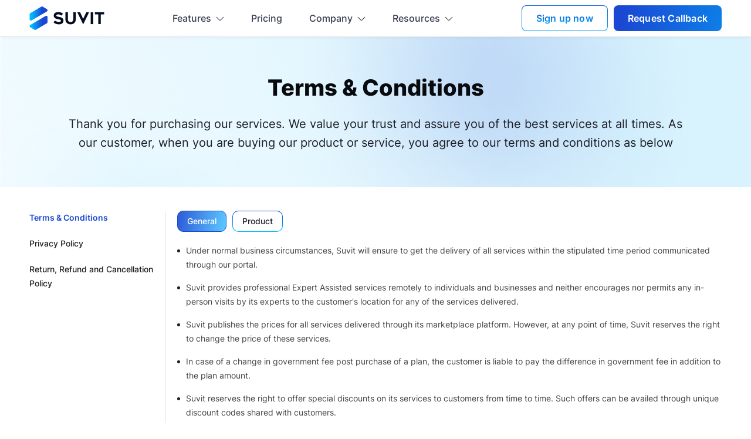

--- FILE ---
content_type: text/html; charset=utf-8
request_url: https://www.suvit.io/terms-condition
body_size: 13761
content:
<!DOCTYPE html><html lang="en" class="__className_f367f3"><head><meta charSet="utf-8"/><meta name="viewport" content="width=device-width, initial-scale=1"/><link rel="preload" href="/_next/static/media/e4af272ccee01ff0-s.p.woff2" as="font" crossorigin="" type="font/woff2"/><link rel="stylesheet" href="/_next/static/css/5cd3625dc5e085d6.css" crossorigin="" data-precedence="next"/><link rel="stylesheet" href="/_next/static/css/18e8bbceba5daa7f.css" crossorigin="" data-precedence="next"/><link rel="stylesheet" href="/_next/static/css/af2d756f6ba324b3.css" crossorigin="" data-precedence="next"/><link rel="preload" as="script" fetchPriority="low" href="/_next/static/chunks/webpack-60f466a3664bf1ff.js" crossorigin=""/><script src="/_next/static/chunks/fd9d1056-5741a28927fe5759.js" async="" crossorigin=""></script><script src="/_next/static/chunks/4938-c8133c6d74fc4a23.js" async="" crossorigin=""></script><script src="/_next/static/chunks/main-app-9d29112874f4942d.js" async="" crossorigin=""></script><script src="/_next/static/chunks/5250-58c7b7540b841189.js" async=""></script><script src="/_next/static/chunks/app/terms-condition/page-8f604dfc6be24573.js" async=""></script><script src="/_next/static/chunks/9644-1fc13375c91c2cf9.js" async=""></script><script src="/_next/static/chunks/2173-a2083a154330def5.js" async=""></script><script src="/_next/static/chunks/85-360b1d30f1f5322d.js" async=""></script><script src="/_next/static/chunks/5691-204a6014656d77ff.js" async=""></script><script src="/_next/static/chunks/2124-6b34b74669dc2254.js" async=""></script><script src="/_next/static/chunks/8896-987076f94bafdb86.js" async=""></script><script src="/_next/static/chunks/6278-7691d38f28898d10.js" async=""></script><script src="/_next/static/chunks/5828-d68b38a3f0073604.js" async=""></script><script src="/_next/static/chunks/app/layout-8b965778251dcd0d.js" async=""></script><script src="/_next/static/chunks/app/not-found-008812bbc2650ee9.js" async=""></script><link rel="preload" href="https://www.googletagmanager.com/gtag/js?id=AW-11135041030" as="script"/><link rel="preload" href="https://web-in21.mxradon.com/t/Tracker.js" as="script"/><title>Terms &amp; Conditions | Suvit</title><meta name="description" content="We value your trust and assure you of the best services at all times. Please read Suvit terms and conditions carefully."/><link rel="canonical" href="https://www.suvit.io/terms-condition"/><meta property="og:title" content="Terms &amp; Conditions"/><meta property="og:description" content="We value your trust."/><meta property="og:image" content="https://static.suvit.io/images/seo/s_home-page.png"/><meta property="og:image:width" content="1200"/><meta property="og:image:height" content="630"/><meta property="og:image:alt" content="Og Image Alt"/><meta property="og:type" content="website"/><meta name="twitter:card" content="summary_large_image"/><meta name="twitter:title" content="Terms &amp; Conditions"/><meta name="twitter:description" content="We value your trust."/><meta name="twitter:image" content="https://static.suvit.io/images/seo/s_home-page.png"/><meta name="twitter:image:width" content="1200"/><meta name="twitter:image:height" content="630"/><meta name="twitter:image:alt" content="Og Image Alt"/><link rel="icon" href="/favicon.ico" type="image/x-icon" sizes="100x100"/><meta name="next-size-adjust"/><script src="/_next/static/chunks/polyfills-c67a75d1b6f99dc8.js" crossorigin="" noModule=""></script></head><body><div class="s_header  "><div class="s_container"><div class="s_header-inner"><a class="s_header-logo s_ib" href="/"><img alt="black-logo" loading="lazy" width="500" height="300" decoding="async" data-nimg="1" class="s_h-full s_w-full" style="color:transparent" src="https://static.suvit.io/images/logo/s_black-logo.svg"/></a><div class="false"><ul class="s_header-menu "><li class=""><span class="s_flex s_align-center s_cp">Features <svg width="14px" height="7px" viewBox="0 0 15 8" fill="#383E4E" xmlns="http://www.w3.org/2000/svg" class="s_menu-icon" xmlns:xlink="http://www.w3.org/1999/xlink"><path fill="#383E4E" class="s_fill" d="M7.504 8a2.272 2.272 0 0 1-1.608-.666L.463 1.9a.629.629 0 0 1 0-.884.629.629 0 0 1 .883 0l5.433 5.434c.4.4 1.05.4 1.45 0l5.434-5.434a.629.629 0 0 1 .883 0 .629.629 0 0 1 0 .884L9.113 7.334A2.272 2.272 0 0 1 7.504 8Z"></path></svg> </span><div class="s_header-dropdown"><div class="s_container"><div class="s_row s_align-center"><div class="s_col-12"><h4>Features</h4></div><div class="s_col-4"><a class="s_flex " href="/data-entry-automation-feature"><div class="s_flex s_align-center s_content-center s_header-dropdown-bigicon"><svg width="36px" height="36px" viewBox="0 0 23 24" fill="#2D5AD8" xmlns="http://www.w3.org/2000/svg" class="" xmlns:xlink="http://www.w3.org/1999/xlink"><path class="s_fill" fill="#2D5AD8" d="M11 23a1 1 0 0 1-1 1H5c-2.757 0-5-2.243-5-5V5.001A5.006 5.006 0 0 1 4.999 0H15c2.757 0 5 2.242 5 4.999v5a1 1 0 1 1-2 0v-5c0-1.654-1.346-3-3-3H4.999c-1.654 0-3 1.347-3 3.001v13.999c0 1.654 1.346 3 3 3h5a1 1 0 0 1 1 1L11 23ZM7 5H5a1 1 0 1 0 0 2h2a1 1 0 1 0 0-2Zm0 10H5a1 1 0 1 0 0 2h2a1 1 0 1 0 0-2Zm4-10a1 1 0 1 0 0 2h4a1 1 0 1 0 0-2h-4Zm-4 5H5a1 1 0 1 0 0 2h2a1 1 0 1 0 0-2Z"></path><path class="s_fill" fill="#2D5AD8" d="M10 11a1 1 0 0 1 1-1h4a1 1 0 1 1 0 2h-4a1 1 0 0 1-1-1ZM12.004 15.267c1.895-2.21 5.29-2.486 7.568-.615l.71.582-.18-1.618a.871.871 0 0 1 .81-.944.898.898 0 0 1 .974.799l.302 2.914c.084.899-.596 1.69-1.514 1.764l-3.01.244a.898.898 0 0 1-.974-.8.871.871 0 0 1 .81-.944l1.577-.128-.65-.534c-1.52-1.247-3.782-1.063-5.046.41-1.264 1.473-1.056 3.685.463 4.932 1.519 1.247 3.781 1.063 5.045-.41a3.43 3.43 0 0 0 .405-.58.902.902 0 0 1 1.213-.345.873.873 0 0 1 .363 1.189c-.17.306-.373.598-.604.867-1.895 2.21-5.29 2.485-7.568.615-2.278-1.87-2.59-5.189-.694-7.398Z"></path></svg></div><div class="s_flex-1"><h6>Data Entry Automation</h6><p>Send accurate data to accounting software: Excel, PDF supported. </p></div></a></div><div class="s_col-4"><a class="s_flex " href="/gst-reconciliation-feature"><div class="s_flex s_align-center s_content-center s_header-dropdown-bigicon"><svg width="36px" height="36px" viewBox="0 0 20 24" fill="#2D5AD8" xmlns="http://www.w3.org/2000/svg" class="" xmlns:xlink="http://www.w3.org/1999/xlink"><path class="s_fill" fill="#2D5AD8" fill-rule="evenodd" d="M0 4.391C0 1.938 2.007 0 4.429 0H15.57C17.993 0 20 1.938 20 4.391v7.073c0 .51-.407.923-.91.923a.916.916 0 0 1-.908-.923V4.39c0-1.381-1.141-2.545-2.611-2.545H4.429c-1.47 0-2.61 1.164-2.61 2.545v17.634l2.229-1.395a1.657 1.657 0 0 1 1.821.045l.007.004 2.275 1.63c.41.293.508.869.219 1.285a.9.9 0 0 1-1.267.223l-2.184-1.564-2.398 1.501C1.458 24.408 0 23.681 0 22.342V4.392Z" clip-rule="evenodd"></path><path class="s_fill" fill="#2D5AD8" d="M7.07 7.224c-.128 0-.232-.095-.303-.204a.568.568 0 0 0-.34-.246.849.849 0 0 0-.242-.032.809.809 0 0 0-.489.147.916.916 0 0 0-.306.423c-.07.184-.104.407-.104.667 0 .263.033.488.1.676.067.187.166.33.298.43.132.099.297.149.493.149.173 0 .316-.027.43-.082a.565.565 0 0 0 .322-.382c.027-.104.116-.189.22-.177h-.528a.431.431 0 0 1-.428-.434c0-.24.192-.435.428-.435h.973c.251 0 .455.207.455.462v.161c0 .41-.081.76-.243 1.051-.161.29-.383.512-.667.667-.282.154-.605.23-.97.23-.408 0-.765-.092-1.073-.278a1.9 1.9 0 0 1-.722-.794c-.172-.344-.257-.753-.257-1.227 0-.371.052-.7.157-.987.106-.286.253-.528.441-.726.188-.199.406-.349.652-.45.247-.102.511-.153.793-.153.248 0 .479.038.691.114.214.075.403.181.566.32a1.634 1.634 0 0 1 .46.619c.106.25-.11.491-.379.491H7.07ZM11.215 7.145c-.214 0-.373-.198-.534-.342-.09-.082-.226-.123-.41-.123a.768.768 0 0 0-.288.046.348.348 0 0 0-.164.121.313.313 0 0 0-.055.175.306.306 0 0 0 .026.147.347.347 0 0 0 .103.117.78.78 0 0 0 .177.092c.073.028.159.053.258.074l.343.08c.232.052.43.122.595.208.165.086.3.188.405.305a1.1 1.1 0 0 1 .23.39c.051.145.077.303.078.474-.001.295-.07.545-.206.75-.136.205-.331.36-.585.467-.252.107-.555.16-.91.16-.363 0-.68-.057-.951-.173a1.348 1.348 0 0 1-.63-.533 1.451 1.451 0 0 1-.18-.465c-.052-.25.16-.46.412-.46h.264c.2 0 .348.173.454.346a.545.545 0 0 0 .242.213c.104.048.23.072.374.072a.837.837 0 0 0 .304-.048.411.411 0 0 0 .186-.134.33.33 0 0 0 .065-.195.289.289 0 0 0-.063-.18.49.49 0 0 0-.196-.14 1.983 1.983 0 0 0-.37-.119l-.417-.096c-.37-.087-.663-.23-.877-.432-.212-.204-.318-.48-.316-.832a1.3 1.3 0 0 1 .212-.748c.145-.215.344-.382.599-.502.256-.12.55-.18.88-.18.339 0 .63.06.878.182a1.34 1.34 0 0 1 .71.826c.073.245-.14.457-.393.457h-.25ZM12.752 6.724a.458.458 0 0 1-.455-.461v-.06c0-.255.204-.462.455-.462h2.728c.251 0 .455.207.455.462v.06a.458.458 0 0 1-.455.461h-.35a.458.458 0 0 0-.454.462v2.586a.458.458 0 0 1-.455.462h-.21a.458.458 0 0 1-.455-.462V7.186a.458.458 0 0 0-.455-.462h-.35ZM14.546 14.033a.541.541 0 0 0-.386.162.558.558 0 0 0-.16.391c0 .937-1.115 1.406-1.768.744a.546.546 0 0 0-.387-.17.54.54 0 0 0-.51.345.562.562 0 0 0 .126.608c.653.662.191 1.795-.732 1.795a.541.541 0 0 0-.386.162.558.558 0 0 0 0 .783.541.541 0 0 0 .386.162c.922 0 1.385 1.133.732 1.796a.558.558 0 0 0 .007.776.541.541 0 0 0 .764.007c.653-.663 1.768-.194 1.768.743 0 .147.058.288.16.392a.541.541 0 0 0 .771 0 .558.558 0 0 0 .16-.392c0-.936 1.115-1.406 1.768-.743a.544.544 0 0 0 .599.128.544.544 0 0 0 .298-.303.562.562 0 0 0-.126-.608c-.653-.663-.19-1.796.732-1.796a.541.541 0 0 0 .386-.162.558.558 0 0 0 0-.783.541.541 0 0 0-.386-.162c-.922 0-1.385-1.133-.732-1.795a.559.559 0 0 0-.007-.776.541.541 0 0 0-.764-.007c-.653.662-1.768.194-1.768-.744a.558.558 0 0 0-.16-.391.541.541 0 0 0-.385-.162Zm-1.632.43c.03-.419.215-.81.518-1.095a1.622 1.622 0 0 1 2.227 0c.303.285.488.676.518 1.095a1.62 1.62 0 0 1 2.223.086 1.677 1.677 0 0 1 .084 2.257c.411.03.797.218 1.078.525a1.676 1.676 0 0 1 0 2.261 1.626 1.626 0 0 1-1.078.526 1.677 1.677 0 0 1-.085 2.257 1.62 1.62 0 0 1-2.223.085c-.03.419-.214.81-.517 1.096-.302.285-.7.444-1.113.444-.414 0-.811-.159-1.114-.444a1.671 1.671 0 0 1-.518-1.096 1.62 1.62 0 0 1-2.222-.085 1.677 1.677 0 0 1-.084-2.257 1.626 1.626 0 0 1-1.08-.525 1.675 1.675 0 0 1 0-2.262 1.626 1.626 0 0 1 1.08-.526 1.677 1.677 0 0 1 .082-2.258 1.62 1.62 0 0 1 2.224-.084Z"></path><path class="s_fill" fill="#2D5AD8" d="M14.546 17.355c-.29 0-.567.116-.771.324a1.116 1.116 0 0 0 0 1.566 1.082 1.082 0 0 0 1.542 0 1.116 1.116 0 0 0 0-1.566 1.082 1.082 0 0 0-.771-.324Zm-1.542-.459a2.151 2.151 0 0 1 3.111-.027 2.218 2.218 0 0 1 .638 1.585 2.244 2.244 0 0 1-.666 1.573 2.163 2.163 0 0 1-1.534.622 2.164 2.164 0 0 1-1.523-.648 2.232 2.232 0 0 1-.638-1.547c-.005-.58.214-1.14.612-1.558Z"></path></svg></div><div class="s_flex-1"><h6>GST Reconciliation</h6><p>Map multiple GST data, automate reconciliations, and identify errors.</p></div></a></div><div class="s_col-4"><a class="s_flex " href="/suvit-chat"><div class="s_flex s_align-center s_content-center s_header-dropdown-bigicon"><svg width="36px" height="36px" viewBox="0 0 24 22" fill="#2D5AD8" xmlns="http://www.w3.org/2000/svg" class="" xmlns:xlink="http://www.w3.org/1999/xlink"><path class="s_fill" fill="#2D5AD8" fill-rule="evenodd" d="M4.615 5.5a.92.92 0 0 1 .923-.917h8.308c.51 0 .923.41.923.917a.92.92 0 0 1-.923.916H5.538a.92.92 0 0 1-.923-.916ZM4.615 10.083a.92.92 0 0 1 .923-.917h6c.51 0 .923.41.923.917a.92.92 0 0 1-.922.917h-6a.92.92 0 0 1-.924-.917Z" clip-rule="evenodd"></path><path class="s_fill" fill="#2D5AD8" fill-rule="evenodd" d="M3.385 1.833c-.855 0-1.539.683-1.539 1.513v12.15c0 .83.684 1.513 1.539 1.513h2.769c1.02 0 1.846.82 1.846 1.833v1.08l3.513-2.168a.927.927 0 0 1 1.271.295.913.913 0 0 1-.297 1.263l-3.981 2.456c-1.017.627-2.352-.088-2.352-1.294v-1.632h-2.77C1.522 18.842 0 17.35 0 15.496V3.346C0 1.493 1.52 0 3.385 0h17.23C22.48 0 24 1.493 24 3.346v4.86a.92.92 0 0 1-.923.917.92.92 0 0 1-.923-.917v-4.86c0-.83-.684-1.513-1.539-1.513H3.385Z" clip-rule="evenodd"></path><path class="s_fill" fill="#2D5AD8" d="M13.846 15.125c0-2.78 2.277-5.042 5.077-5.042S24 12.344 24 15.125c0 2.78-2.277 5.041-5.077 5.041s-5.077-2.261-5.077-5.041Zm1.693 0c0 1.853 1.518 3.36 3.384 3.36 1.867 0 3.385-1.507 3.385-3.36 0-1.854-1.518-3.361-3.385-3.361-1.866 0-3.384 1.507-3.384 3.36Zm3.632 1.434a.847.847 0 0 0 1.197 0 .835.835 0 0 0 0-1.188l-.599-.594v-1.333a.843.843 0 0 0-.846-.84.843.843 0 0 0-.846.84v1.68c0 .224.089.438.248.595l.846.84Z"></path></svg></div><div class="s_flex-1"><h6>Suvit Chat(PMS)</h6><p>Automate reminders, organise documents and track every conversation.</p></div></a></div></div></div></div></li><li class=""><a href="/pricing">Pricing</a></li><li class=""><span class="s_flex s_align-center s_cp">Company <svg width="14px" height="7px" viewBox="0 0 15 8" fill="#383E4E" xmlns="http://www.w3.org/2000/svg" class="s_menu-icon" xmlns:xlink="http://www.w3.org/1999/xlink"><path fill="#383E4E" class="s_fill" d="M7.504 8a2.272 2.272 0 0 1-1.608-.666L.463 1.9a.629.629 0 0 1 0-.884.629.629 0 0 1 .883 0l5.433 5.434c.4.4 1.05.4 1.45 0l5.434-5.434a.629.629 0 0 1 .883 0 .629.629 0 0 1 0 .884L9.113 7.334A2.272 2.272 0 0 1 7.504 8Z"></path></svg> </span><div class="s_header-dropdown"><div class="s_container"><div class="s_row s_align-center"><div class="s_col-12"><h4>Company</h4></div><div class="s_col-4"><a class="s_flex " href="/about"><div class="s_flex s_align-center s_content-center s_header-dropdown-bigicon"><svg width="36px" height="36px" viewBox="0 0 22 24" fill="#2D5AD8" xmlns="http://www.w3.org/2000/svg" class="" xmlns:xlink="http://www.w3.org/1999/xlink"><path class="s_fill" fill="#2D5AD8" d="M17 0H7a5 5 0 0 0-4.576 3H1a1 1 0 0 0 0 2h1v2H1a1 1 0 0 0 0 2h1v2H1a1 1 0 0 0 0 2h1v2H1a1 1 0 0 0 0 2h1v2H1a1 1 0 0 0 0 2h1.424A5 5 0 0 0 7 24h10a5.006 5.006 0 0 0 5-5V5a5.006 5.006 0 0 0-5-5Zm3 19a3 3 0 0 1-3 3H7a3 3 0 0 1-3-3V5a3 3 0 0 1 3-3h10a3 3 0 0 1 3 3v14Zm-8-7a3 3 0 1 0 0-6 3 3 0 0 0 0 6Zm5 6a1 1 0 0 1-2 0 3 3 0 0 0-6 0 1 1 0 1 1-2 0c.211-6.608 9.791-6.606 10 0Z"></path></svg></div><div class="s_flex-1"><h6>About Us</h6><p>Want to know the Spirit of  Suvit? Tap here</p></div></a></div><div class="s_col-4"><a class="s_flex " href="/career"><div class="s_flex s_align-center s_content-center s_header-dropdown-bigicon"><svg width="36px" height="36px" viewBox="0 0 24 24" fill="#2D5AD8" xmlns="http://www.w3.org/2000/svg" class="" xmlns:xlink="http://www.w3.org/1999/xlink"><path class="s_fill" fill="#2D5AD8" d="M22.445 2.067 19.858.515A3.606 3.606 0 0 0 18.001 0C17.449 0 17 .448 17 1v10a1 1 0 0 0 2 0V6l3.444-2.066a1.088 1.088 0 0 0 .001-1.867ZM8.5 5a2.5 2.5 0 1 0 0-5 2.5 2.5 0 0 0 0 5Z"></path><path class="s_fill" fill="#2D5AD8" d="M21 14h-3c-1.654 0-3 1.346-3 3v1.171A2.98 2.98 0 0 0 14 18h-3v-2.277c0-.865-.552-1.627-1.373-1.899l-1.331-.44L9.724 8h1.222c.543 0 1.077-.148 1.543-.428l2.026-1.215a1 1 0 1 0-1.029-1.715l-2.025 1.215a1.007 1.007 0 0 1-.515.143H6.309c-1.17 0-2.198.831-2.432 1.926l-.897 3.348a2.5 2.5 0 0 0 .988 2.662L3.28 16H1a1 1 0 0 0 0 2h2.279c.862 0 1.625-.549 1.897-1.367l.652-1.957 3.171 1.047v3.058c-.609.549-1 1.337-1 2.22v1H1a1 1 0 0 0 0 2h8a1 1 0 0 0 1-1v-2c0-.551.449-1 1-1h3c.552 0 1 .449 1 1v2a1 1 0 1 0 2 0v-6c0-.551.448-1 1-1h3c.552 0 1 .449 1 1v6a1 1 0 1 0 2 0v-6c0-1.654-1.346-3-3-3V14ZM4.913 11.784l.907-3.389A.503.503 0 0 1 6.309 8h1.346l-1.262 4.756-1.15-.38a.5.5 0 0 1-.33-.592Z"></path></svg></div><div class="s_flex-1"><h6>Career</h6><p>Join us in making a significant impact on the lives of Tax Professionals!</p></div></a></div><div class="s_col-4"><a class="s_flex " href="/contact-us"><div class="s_flex s_align-center s_content-center s_header-dropdown-bigicon"><svg width="36px" height="36px" viewBox="0 0 24 24" fill="#2D5AD8" xmlns="http://www.w3.org/2000/svg" class="" xmlns:xlink="http://www.w3.org/1999/xlink"><path class="s_fill" fill="#2D5AD8" d="M13 1a1 1 0 0 1 1-1 10.01 10.01 0 0 1 10 10 1 1 0 0 1-2 0 8.009 8.009 0 0 0-8-8 1 1 0 0 1-1-1Zm1 5a4 4 0 0 1 4 4 1 1 0 1 0 2 0 6.006 6.006 0 0 0-6-6 1 1 0 1 0 0 2Zm9.093 10.739a3.1 3.1 0 0 1 0 4.378l-.91 1.049c-8.19 7.841-28.12-12.084-20.4-20.3l1.15-1a3.081 3.081 0 0 1 4.327.04c.031.031 1.884 2.438 1.884 2.438a3.1 3.1 0 0 1-.007 4.282L7.979 9.082a12.78 12.78 0 0 0 6.931 6.945l1.465-1.165a3.1 3.1 0 0 1 4.281-.006s2.406 1.852 2.437 1.883Zm-1.376 1.454s-2.393-1.841-2.424-1.872a1.1 1.1 0 0 0-1.549 0c-.027.028-2.044 1.635-2.044 1.635a1 1 0 0 1-.979.152A15.009 15.009 0 0 1 5.9 9.3a1 1 0 0 1 .145-1s1.607-2.018 1.634-2.044a1.1 1.1 0 0 0 0-1.549c-.031-.03-1.872-2.425-1.872-2.425a1.1 1.1 0 0 0-1.51.039l-1.15 1C-2.495 10.105 14.776 26.418 20.721 20.8l.911-1.05a1.12 1.12 0 0 0 .085-1.557Z"></path></svg></div><div class="s_flex-1"><h6>Contact Us</h6><p>Got questions? Reach out to us!</p></div></a></div></div></div></div></li><li class=""><span class="s_flex s_align-center s_cp">Resources <svg width="14px" height="7px" viewBox="0 0 15 8" fill="#383E4E" xmlns="http://www.w3.org/2000/svg" class="s_menu-icon" xmlns:xlink="http://www.w3.org/1999/xlink"><path fill="#383E4E" class="s_fill" d="M7.504 8a2.272 2.272 0 0 1-1.608-.666L.463 1.9a.629.629 0 0 1 0-.884.629.629 0 0 1 .883 0l5.433 5.434c.4.4 1.05.4 1.45 0l5.434-5.434a.629.629 0 0 1 .883 0 .629.629 0 0 1 0 .884L9.113 7.334A2.272 2.272 0 0 1 7.504 8Z"></path></svg> </span><div class="s_header-dropdown"><div class="s_container"><div class="s_row s_content-between"><div class="s_col-12"><h4>Resources</h4></div><div class="s_col-8"><div class="s_row"><div class="s_col-6"><a class="s_flex " href="/blog"><div class="s_flex s_align-center s_content-center s_header-dropdown-bigicon"><svg width="36px" height="36px" viewBox="0 0 24 20" fill="#2D5AD8" xmlns="http://www.w3.org/2000/svg" class="" xmlns:xlink="http://www.w3.org/1999/xlink"><path class="s_fill" fill="#2D5AD8" d="M19 0H5C2.24 0 0 2.24 0 5v10c0 2.76 2.24 5 5 5h14c2.76 0 5-2.24 5-5V5c0-2.76-2.24-5-5-5ZM5 2h14c1.65 0 3 1.35 3 3H2c0-1.65 1.35-3 3-3Zm14 16H5c-1.65 0-3-1.35-3-3V7h20v8c0 1.65-1.35 3-3 3Zm-9-8c0 .55-.45 1-1 1H8v4c0 .55-.45 1-1 1s-1-.45-1-1v-4H5c-.55 0-1-.45-1-1s.45-1 1-1h4c.55 0 1 .45 1 1Zm10 0c0 .55-.45 1-1 1h-6c-.55 0-1-.45-1-1s.45-1 1-1h6c.55 0 1 .45 1 1Zm0 4c0 .55-.45 1-1 1h-6c-.55 0-1-.45-1-1s.45-1 1-1h6c.55 0 1 .45 1 1Z"></path></svg></div><div class="s_flex-1"><h6>Blog</h6><p>Level up your financial knowledge with our informative blogs.</p></div></a></div><div class="s_col-6"><a class="s_flex " href="/calculators"><div class="s_flex s_align-center s_content-center s_header-dropdown-bigicon"><svg width="36px" height="36px" viewBox="0 0 22 24" fill="#2D5AD8" xmlns="http://www.w3.org/2000/svg" class="" xmlns:xlink="http://www.w3.org/1999/xlink"><path class="s_fill" fill="#2D5AD8" d="M17 24H5a5.006 5.006 0 0 1-5-5V5a5.006 5.006 0 0 1 5-5h12a5.006 5.006 0 0 1 5 5v14a5.006 5.006 0 0 1-5 5ZM5 2a3 3 0 0 0-3 3v14a3 3 0 0 0 3 3h12a3 3 0 0 0 3-3V5a3 3 0 0 0-3-3H5Zm10 8H7a3 3 0 1 1 0-6h8a3 3 0 0 1 0 6ZM7 6a1 1 0 0 0 0 2h8a1 1 0 1 0 0-2H7Zm-2 7a1 1 0 1 0 0 2 1 1 0 0 0 0-2Zm4 0a1 1 0 1 0 0 2 1 1 0 0 0 0-2Zm4 0a1 1 0 1 0 0 2 1 1 0 0 0 0-2Zm-8 4a1 1 0 1 0 0 2 1 1 0 0 0 0-2Zm4 0a1 1 0 1 0 0 2 1 1 0 0 0 0-2Zm8-4a1 1 0 1 0 0 2 1 1 0 0 0 0-2Zm1 5a1 1 0 0 0-1-1h-4a1 1 0 0 0 0 2h4a1 1 0 0 0 1-1Z"></path></svg></div><div class="s_flex-1"><h6>Calculator</h6><p>Make smarter financial decisions with our easy-to-use calculators.</p></div></a></div><div class="s_col-6"><a class="s_flex " href="/webinars"><div class="s_flex s_align-center s_content-center s_header-dropdown-bigicon"><svg width="36px" height="36px" viewBox="0 0 24 24" fill="#2D5AD8" xmlns="http://www.w3.org/2000/svg" class="" xmlns:xlink="http://www.w3.org/1999/xlink"><path class="s_fill" fill="#2D5AD8" d="M16.5 7.223V4.778a.776.776 0 0 1 1.153-.679l2.201 1.223a.776.776 0 0 1 0 1.357l-2.201 1.223a.776.776 0 0 1-1.153-.679ZM12 6c0-3.309 2.691-6 6-6s6 2.691 6 6-2.691 6-6 6-6-2.691-6-6Zm2 0c0 2.206 1.794 4 4 4s4-1.794 4-4-1.794-4-4-4-4 1.794-4 4Zm-3.5 2.5a2.5 2.5 0 1 0-5 0 2.5 2.5 0 0 0 5 0ZM23 12a1 1 0 0 0-1 1v2c0 1.654-1.346 3-3 3H5c-1.654 0-3-1.346-3-3V7c0-1.654 1.346-3 3-3h5a1 1 0 1 0 0-2H5C2.243 2 0 4.243 0 7v8c0 2.757 2.243 5 5 5h6v2H7a1 1 0 1 0 0 2h10a1 1 0 1 0 0-2h-4v-2h6c2.757 0 5-2.243 5-5v-2a1 1 0 0 0-1-1ZM8 12c-1.761 0-3.343 1.064-3.937 2.649a1 1 0 0 0 1.873.701c.303-.808 1.132-1.351 2.063-1.351.931 0 1.761.543 2.063 1.351a1.001 1.001 0 0 0 1.873-.701C11.341 13.064 9.759 12 7.998 12H8Z"></path></svg></div><div class="s_flex-1"><h6>Webinars</h6><p>Unlock expert accounting &amp; auditing strategies with our webinars.</p></div></a></div><div class="s_col-6"><a target="_blank" class="s_flex" href="https://help.suvit.io/"><div class="s_flex s_align-center s_content-center s_header-dropdown-bigicon"><svg width="36px" height="36px" viewBox="0 0 24 24" fill="#2D5AD8" xmlns="http://www.w3.org/2000/svg" class="" xmlns:xlink="http://www.w3.org/1999/xlink"><path class="s_fill" fill="#2D5AD8" d="M12 0a12 12 0 1 0 12 12A12.013 12.013 0 0 0 12 0Zm0 22a10 10 0 1 1 10-10 10.011 10.011 0 0 1-10 10Z"></path><path class="s_fill" fill="#2D5AD8" d="M12.717 5.063A4 4 0 0 0 8 9a1 1 0 0 0 2 0 2 2 0 0 1 3.414-1.414c.285.285.48.647.557 1.042a2 2 0 0 1-1 2.125A3.955 3.955 0 0 0 11 14.257V15a1 1 0 0 0 2 0v-.743a1.982 1.982 0 0 1 .93-1.752 4 4 0 0 0-1.213-7.442ZM13 18a1 1 0 1 0-2 0 1 1 0 0 0 2 0Z"></path></svg></div><div class="s_flex-1"><h6>Help Center</h6><p>Explore How-To&#x27;s and Learn Best Practices from our Knowledge Base.</p></div></a></div></div></div><div class="s_col-3"><div class="s_row"><div class="s_col-12"><div class="s_header-dropdown-blog"><h5>Latest Blog</h5><div class="s_header-dropdown-blog-content"></div></div></div></div></div></div></div></div></li></ul></div><div class="s_flex s_align-center"><button class="s_button s_button-trans" target="_blank" type="button"><span>Sign up now</span></button><button class="s_button s_button-header">Request Callback</button><div class="s_header-bar s_d-none "><svg width="100" height="100" viewBox="0 0 100 100"><path class="s_header-bar-line s_line-1" d="M 20,29.000046 H 80.000231 C 80.000231,29.000046 94.498839,28.817352 94.532987,66.711331 94.543142,77.980673 90.966081,81.670246 85.259173,81.668997 79.552261,81.667751 75.000211,74.999942 75.000211,74.999942 L 25.000021,25.000058"></path><path class="s_header-bar-line s_line-2" d="M 20,50 H 80"></path><path class="s_header-bar-line s_line-3" d="M 20,70.999954 H 80.000231 C 80.000231,70.999954 94.498839,71.182648 94.532987,33.288669 94.543142,22.019327 90.966081,18.329754 85.259173,18.331003 79.552261,18.332249 75.000211,25.000058 75.000211,25.000058 L 25.000021,74.999942"></path></svg></div></div></div></div></div><div class="s_overlay "></div><section class="s_common-hero"><div class="s_container"><div class="s_common-hero-content"><h1 class="s_flex s_align-center s_flex-wrap s_content-center">Terms &amp; Conditions<!-- --> </h1><p>Thank you for purchasing our services. We value your trust and assure you of the best services at all times. As our customer, when you are buying our product or service, you agree to our terms and conditions as below</p></div></div></section><section class="s_common-policy"><div class="s_container"><div class="s_common-policy-content"><div class="s_common-policy-content-left"><div class="s_common-policy-content-sticky"><a class="s_active" href="/terms-condition">Terms &amp; Conditions</a><a href="/privacy-policy">Privacy Policy</a><a href="/return-refund-and-cancellation-policy">Return, Refund and Cancellation Policy</a></div></div><div class="s_common-policy-content-right"><ul class="s_common-policy-content-right-tab"><li class="s_active">General</li><li class="">Product</li></ul><div class="s_common-policy-content-right-content s_common-policy-content-right-content-bullet"><p>Under normal business circumstances, Suvit will ensure to get the delivery of all services within the stipulated time period communicated through our portal.</p><p>Suvit provides professional Expert Assisted services remotely to individuals and businesses and neither encourages nor permits any in-person visits by its experts to the customer&#x27;s location for any of the services delivered.</p><p>Suvit publishes the prices for all services delivered through its marketplace platform. However, at any point of time, Suvit reserves the right to change the price of these services.</p><p>In case of a change in government fee post purchase of a plan, the customer is liable to pay the difference in government fee in addition to the plan amount.</p><p>Suvit reserves the right to offer special discounts on its services to customers from time to time. Such offers can be availed through unique discount codes shared with customers.</p><p>At all times, Suvit expects to maintain a cordial business relationship with its customers. However, if the customer comes across as being extremely unreasonable or rude with Suvit staff or its experts, Suvit reserves the right to cancel the order and terminate the agreement with the customer. In the event of cancellation, the customer will forfeit any payment made to Suvit.</p><p>If a plan is purchased by the customer but is not reachable on any mode of communication for 30 days from the date of purchase, Suvit reserves the right to cancel the order. In the event of cancellation, the customer will forfeit any payment made to Suvit.</p><p>In situations where the customer purchases a plan in advance, Suvit team shall contact the customer for order fulfilment within a reasonable timeframe before the plan expires or the deadline approaches. Customer will cooperate with Suvit to help us deliver the services in a timely manner.</p><p>In situations where the service needs to be delivered before a deadline (Eg. Tax filing), Suvit will clarify the estimated time required to fulfil the service to the customer. Customer is expected to cooperate with Suvit to enable us to deliver the services in a timely manner. In case of any delay in order fulfilment, Suvit shall not bear the cost of any interest or penalty that may be imposed on customers by other parties.</p><p>Suvit is governed by the laws of the country. Suvit will carry out its business in good faith with complete transparency. Suvit reserves the right to refuse any order that it cannot deem to fulfil within the legal and regulatory framework of the country.</p><p>I hereby authorize and give consent to Suvit to send me, either through itself or through any third party service provider, from time to time various information / alerts / SMS / other messages or calls or commercial communication, and other services on the aforesaid listed telephone numbers, whether these numbers are registered with National Do Not Call Registry/ listed in National Customer Preference Register or not. I also confirm that by sending any of such messages / calls, I will not hold Suvit its third party service provider liable / institute complaint under the Telecom Commercial Communications Customer Preference (TRAI) Regulations, 2010 or such other applicable regulations including any amendment thereof, as may be applicable from time to time. It will be auto renewed every month and if you want to stop this service please write an email to admin@suvit.io before the due date and call our support number +91 9558261955 also once the amount is debited from account it will not be refunded. We will be making promotional calls on your number through a third party platform and sending SMS&#x27;S through a third party platform.</p><p>By providing your consent, you agree to allow Suvit and its group of companies to contact you for various purposes, including but not limited to marketing, promotions, product updates, surveys, and customer support. Contact may be made via phone calls, text messages, email, or other communication channels.</p></div></div></div></div></section><div class="s_footer"><div class="s_container"><div class="s_row s_footer-first"><div class="s_col-12"><div class="s_footer-first-inner"><div class="s_footer-first-logo"><a class="s_footer-logo s_ib" href="/"><img alt="white-logo" loading="lazy" width="500" height="300" decoding="async" data-nimg="1" class="s_h-full s_w-full" style="color:transparent" src="https://static.suvit.io/images/logo/s_black-logo.svg"/></a><span>AI Weapon for Financial Soldiers</span></div><div class="s_footer-first-social"><a target="_blank" href="https://www.youtube.com/c/Suvit_io"><svg width="28" height="28" viewBox="0 0 28 28" fill="none" xmlns="http://www.w3.org/2000/svg"><circle cx="14" cy="14" r="14" fill="#BB0000"></circle><path d="M21.3337 12.4743C21.3666 11.5201 21.158 10.573 20.727 9.72097C20.4346 9.37136 20.0288 9.13544 19.5803 9.0543C17.7254 8.88598 15.8627 8.817 14.0003 8.84763C12.1448 8.8156 10.2888 8.88237 8.44034 9.04763C8.07489 9.11411 7.73669 9.28553 7.46701 9.54097C6.86701 10.0943 6.80034 11.041 6.73368 11.841C6.63695 13.2793 6.63695 14.7226 6.73368 16.161C6.75296 16.6112 6.82001 17.0582 6.93368 17.4943C7.01406 17.831 7.17669 18.1425 7.40701 18.401C7.67852 18.6699 8.0246 18.8511 8.40034 18.921C9.83762 19.0984 11.2858 19.1719 12.7337 19.141C15.067 19.1743 17.1137 19.141 19.5337 18.9543C19.9186 18.8887 20.2745 18.7073 20.5537 18.4343C20.7403 18.2476 20.8797 18.019 20.9603 17.7676C21.1988 17.036 21.3159 16.2704 21.307 15.501C21.3337 15.1276 21.3337 12.8743 21.3337 12.4743ZM12.4937 15.901V11.7743L16.4403 13.8476C15.3337 14.461 13.8737 15.1543 12.4937 15.901Z" fill="white"></path></svg></a><a target="_blank" href="https://www.linkedin.com/company/suvit-fintech/"><svg width="28" height="28" viewBox="0 0 28 28" fill="none" xmlns="http://www.w3.org/2000/svg"><circle cx="14" cy="14" r="14" fill="#336AEA"></circle><path d="M18.6667 8C19.0203 8 19.3594 8.14048 19.6095 8.39052C19.8595 8.64057 20 8.97971 20 9.33333V18.6667C20 19.0203 19.8595 19.3594 19.6095 19.6095C19.3594 19.8595 19.0203 20 18.6667 20H9.33333C8.97971 20 8.64057 19.8595 8.39052 19.6095C8.14048 19.3594 8 19.0203 8 18.6667V9.33333C8 8.97971 8.14048 8.64057 8.39052 8.39052C8.64057 8.14048 8.97971 8 9.33333 8H18.6667ZM18.3333 18.3333V14.8C18.3333 14.2236 18.1044 13.6708 17.6968 13.2632C17.2892 12.8556 16.7364 12.6267 16.16 12.6267C15.5933 12.6267 14.9333 12.9733 14.6133 13.4933V12.7533H12.7533V18.3333H14.6133V15.0467C14.6133 14.5333 15.0267 14.1133 15.54 14.1133C15.7875 14.1133 16.0249 14.2117 16.2 14.3867C16.375 14.5617 16.4733 14.7991 16.4733 15.0467V18.3333H18.3333ZM10.5867 11.7067C10.8837 11.7067 11.1686 11.5887 11.3786 11.3786C11.5887 11.1686 11.7067 10.8837 11.7067 10.5867C11.7067 9.96667 11.2067 9.46 10.5867 9.46C10.2879 9.46 10.0013 9.5787 9.78999 9.78999C9.5787 10.0013 9.46 10.2879 9.46 10.5867C9.46 11.2067 9.96667 11.7067 10.5867 11.7067ZM11.5133 18.3333V12.7533H9.66667V18.3333H11.5133Z" fill="white"></path></svg></a><a target="_blank" href="https://twitter.com/suvit_io"><svg width="28" height="28" viewBox="0 0 28 28" fill="none" xmlns="http://www.w3.org/2000/svg"><circle cx="14" cy="14" r="14" fill="black"></circle><path d="M18.2375 8H20.2314L15.8764 12.9904L21 19.7813H16.9887L13.8468 15.6619L10.2514 19.7813H8.25675L12.9148 14.4431L8 8H12.1137L14.9534 11.7643L18.2375 8ZM17.5387 18.5853H18.6438L11.5124 9.13344H10.3278L17.5387 18.5853Z" fill="white"></path></svg></a><a target="_blank" href="https://www.instagram.com/suvit_io/"><svg width="28" height="28" viewBox="0 0 28 28" fill="none" xmlns="http://www.w3.org/2000/svg"><mask id="mask0_356_7303" style="mask-type:alpha" maskUnits="userSpaceOnUse" x="0" y="0" width="28" height="28"><circle cx="14" cy="14" r="14" fill="#091846"></circle></mask><g mask="url(#mask0_356_7303)"><path d="M21.4375 0H6.5625C2.93813 0 0 2.93813 0 6.5625V21.4375C0 25.0619 2.93813 28 6.5625 28H21.4375C25.0619 28 28 25.0619 28 21.4375V6.5625C28 2.93813 25.0619 0 21.4375 0Z" fill="url(#paint0_radial_356_7303)"></path><path d="M21.4375 0H6.5625C2.93813 0 0 2.93813 0 6.5625V21.4375C0 25.0619 2.93813 28 6.5625 28H21.4375C25.0619 28 28 25.0619 28 21.4375V6.5625C28 2.93813 25.0619 0 21.4375 0Z" fill="url(#paint1_radial_356_7303)"></path></g><path d="M13.9997 8.26127C15.8686 8.26127 16.0899 8.26827 16.8282 8.30194C17.2721 8.30737 17.7118 8.38888 18.1281 8.54293C18.4301 8.65937 18.7043 8.83774 18.9331 9.06657C19.1619 9.29539 19.3403 9.5696 19.4567 9.87153C19.6108 10.2879 19.6923 10.7276 19.6977 11.1715C19.7311 11.9098 19.7384 12.1311 19.7384 14C19.7384 15.8689 19.7314 16.0902 19.6977 16.8285C19.6923 17.2724 19.6108 17.7121 19.4567 18.1285C19.3403 18.4304 19.1619 18.7046 18.9331 18.9334C18.7043 19.1623 18.4301 19.3406 18.1281 19.4571C17.7118 19.6111 17.2721 19.6926 16.8282 19.6981C16.0902 19.7314 15.8689 19.7387 13.9997 19.7387C12.1304 19.7387 11.9091 19.7317 11.1711 19.6981C10.7272 19.6926 10.2875 19.6111 9.8712 19.4571C9.56926 19.3406 9.29506 19.1623 9.06624 18.9334C8.83741 18.7046 8.65904 18.4304 8.54259 18.1285C8.38855 17.7121 8.30704 17.2724 8.3016 16.8285C8.26827 16.0902 8.26094 15.8689 8.26094 14C8.26094 12.1311 8.26794 11.9098 8.3016 11.1715C8.30704 10.7276 8.38855 10.2879 8.54259 9.87153C8.65904 9.5696 8.83741 9.29539 9.06624 9.06657C9.29506 8.83774 9.56926 8.65937 9.8712 8.54293C10.2875 8.38888 10.7272 8.30737 11.1711 8.30194C11.9094 8.26861 12.1308 8.26127 13.9997 8.26127V8.26127ZM13.9997 7C12.0998 7 11.8604 7.008 11.1138 7.042C10.5328 7.05355 9.95806 7.16355 9.41389 7.36732C8.94707 7.5432 8.52426 7.81882 8.17494 8.17494C7.81849 8.52439 7.54264 8.94744 7.36665 9.41455C7.16289 9.95872 7.05289 10.5335 7.04133 11.1145C7.008 11.8604 7 12.0998 7 13.9997C7 15.8996 7.008 16.1389 7.042 16.8855C7.05355 17.4665 7.16355 18.0413 7.36732 18.5854C7.54311 19.0525 7.81874 19.4755 8.17494 19.8251C8.52445 20.1813 8.9475 20.4569 9.41455 20.6327C9.95873 20.8364 10.5335 20.9464 11.1145 20.958C11.8611 20.9913 12.0994 21 14.0003 21C15.9012 21 16.1396 20.992 16.8862 20.958C17.4672 20.9464 18.0419 20.8364 18.5861 20.6327C19.051 20.4525 19.4731 20.1773 19.8255 19.8247C20.1779 19.472 20.4528 19.0497 20.6327 18.5848C20.8365 18.0406 20.9464 17.4658 20.958 16.8849C20.9913 16.1389 20.9993 15.8996 20.9993 13.9997C20.9993 12.0998 20.9913 11.8604 20.9573 11.1138C20.9458 10.5328 20.8358 9.95806 20.632 9.41388C20.4562 8.94683 20.1806 8.52378 19.8244 8.17428C19.4749 7.81807 19.0518 7.54244 18.5848 7.36665C18.0406 7.16289 17.4658 7.05289 16.8849 7.04133C16.1389 7.008 15.8996 7 13.9997 7Z" fill="white"></path><path d="M14.0007 10.4062C13.2898 10.4062 12.5949 10.6171 12.0038 11.012C11.4126 11.407 10.9519 11.9684 10.6799 12.6252C10.4078 13.282 10.3366 14.0047 10.4753 14.702C10.614 15.3993 10.9564 16.0397 11.4591 16.5424C11.9618 17.0451 12.6022 17.3875 13.2995 17.5262C13.9968 17.6649 14.7195 17.5937 15.3763 17.3216C16.0331 17.0496 16.5945 16.5889 16.9895 15.9977C17.3844 15.4066 17.5952 14.7117 17.5952 14.0007C17.5952 13.0474 17.2165 12.1332 16.5424 11.4591C15.8683 10.785 14.9541 10.4062 14.0007 10.4062ZM14.0007 16.334C13.5393 16.334 13.0882 16.1971 12.7045 15.9407C12.3208 15.6844 12.0217 15.32 11.8451 14.8936C11.6685 14.4673 11.6223 13.9982 11.7124 13.5456C11.8024 13.093 12.0246 12.6772 12.3509 12.3509C12.6772 12.0246 13.093 11.8024 13.5456 11.7124C13.9982 11.6223 14.4673 11.6685 14.8936 11.8451C15.32 12.0217 15.6844 12.3208 15.9408 12.7045C16.1971 13.0882 16.334 13.5393 16.334 14.0007C16.334 14.6196 16.0881 15.213 15.6506 15.6506C15.213 16.0881 14.6196 16.334 14.0007 16.334V16.334Z" fill="white"></path><path d="M17.7384 11.1018C18.2023 11.1018 18.5784 10.7257 18.5784 10.2618C18.5784 9.79794 18.2023 9.42188 17.7384 9.42188C17.2745 9.42188 16.8984 9.79794 16.8984 10.2618C16.8984 10.7257 17.2745 11.1018 17.7384 11.1018Z" fill="white"></path><defs><radialGradient id="paint0_radial_356_7303" cx="0" cy="0" r="1" gradientUnits="userSpaceOnUse" gradientTransform="translate(7.4375 30.1565) rotate(-90) scale(27.7501 25.8098)"><stop stop-color="#FFDD55"></stop><stop offset="0.1" stop-color="#FFDD55"></stop><stop offset="0.5" stop-color="#FF543E"></stop><stop offset="1" stop-color="#C837AB"></stop></radialGradient><radialGradient id="paint1_radial_356_7303" cx="0" cy="0" r="1" gradientUnits="userSpaceOnUse" gradientTransform="translate(-4.69011 2.01698) rotate(78.681) scale(12.4044 51.1315)"><stop stop-color="#3771C8"></stop><stop offset="0.128" stop-color="#3771C8"></stop><stop offset="1" stop-color="#6600FF" stop-opacity="0"></stop></radialGradient></defs></svg></a><a target="_blank" href="https://www.facebook.com/suvit.io"><svg width="28" height="28" viewBox="0 0 28 28" fill="none" xmlns="http://www.w3.org/2000/svg"><circle cx="14" cy="14" r="14" fill="#1877F2"></circle><path d="M12.7087 20.3038V14.7503H10.8398V12.5859H12.7087V10.9898C12.7087 9.13752 13.84 8.12891 15.4924 8.12891C16.2839 8.12891 16.9642 8.18784 17.1624 8.21417V10.1499L16.0164 10.1505C15.1178 10.1505 14.9438 10.5775 14.9438 11.2041V12.5859H17.087L16.8079 14.7503H14.9438V20.3038H12.7087Z" fill="white"></path></svg></a></div></div></div></div><div class="s_row s_footer-second"><div class="s_col-4"><h5>Experience the Power of Automation</h5><div class="s_footer-second-button"><button class="s_button">Request Callback</button></div></div><div class="s_col-2"><h6>Product feature</h6><ul class="s_footer-second-menu"><li><a href="/data-entry-automation-feature">Data Entry Automation</a></li><li><a href="/gst-reconciliation-feature">GST Automation</a></li><li><a href="/suvit-chat">Suvit Chat</a></li></ul></div><div class="s_col-2"><h6>Company</h6><ul class="s_footer-second-menu"><li><a href="/about">About Us</a></li><li><a href="/cmp-benefits-for-ca">For CA</a></li><li><a href="/pricing">Pricing</a></li><li><a href="/become-partner">Partner</a></li><li><a href="/career">Career</a></li></ul></div><div class="s_col-2"><h6>Resources</h6><ul class="s_footer-second-menu"><li><a href="/blog">Blog</a></li><li><a href="/calculators">Calculators</a></li><li><a href="/webinars">Webinars</a></li></ul></div><div class="s_col-2"><h6>Help</h6><ul class="s_footer-second-menu"><li><a target="_blank" href="https://help.suvit.io/">Help Center</a></li><li><a href="/contact-us">Customer Support</a></li><li><a href="/return-refund-and-cancellation-policy">Refund &amp; Cancellation</a></li><li><a href="/terms-condition">Terms &amp; Conditions</a></li><li><a href="/privacy-policy">Privacy Policy</a></li></ul></div></div></div></div><script src="/_next/static/chunks/webpack-60f466a3664bf1ff.js" crossorigin="" async=""></script><script>(self.__next_f=self.__next_f||[]).push([0]);self.__next_f.push([2,null])</script><script>self.__next_f.push([1,"1:HL[\"/_next/static/media/e4af272ccee01ff0-s.p.woff2\",\"font\",{\"crossOrigin\":\"\",\"type\":\"font/woff2\"}]\n2:HL[\"/_next/static/css/5cd3625dc5e085d6.css\",\"style\",{\"crossOrigin\":\"\"}]\n3:HL[\"/_next/static/css/18e8bbceba5daa7f.css\",\"style\",{\"crossOrigin\":\"\"}]\n0:\"$L4\"\n"])</script><script>self.__next_f.push([1,"5:HL[\"/_next/static/css/af2d756f6ba324b3.css\",\"style\",{\"crossOrigin\":\"\"}]\n"])</script><script>self.__next_f.push([1,"6:I[47690,[],\"\"]\n8:I[63713,[\"5250\",\"static/chunks/5250-58c7b7540b841189.js\",\"1700\",\"static/chunks/app/terms-condition/page-8f604dfc6be24573.js\"],\"\"]\n9:I[5613,[],\"\"]\na:I[31778,[],\"\"]\nb:I[76625,[\"9644\",\"static/chunks/9644-1fc13375c91c2cf9.js\",\"2173\",\"static/chunks/2173-a2083a154330def5.js\",\"5250\",\"static/chunks/5250-58c7b7540b841189.js\",\"85\",\"static/chunks/85-360b1d30f1f5322d.js\",\"5691\",\"static/chunks/5691-204a6014656d77ff.js\",\"2124\",\"static/chunks/2124-6b34b74669dc2254.js\",\"8896\",\"static/chunks/8896-987076f9"])</script><script>self.__next_f.push([1,"4bafdb86.js\",\"6278\",\"static/chunks/6278-7691d38f28898d10.js\",\"5828\",\"static/chunks/5828-d68b38a3f0073604.js\",\"3185\",\"static/chunks/app/layout-8b965778251dcd0d.js\"],\"\"]\nc:I[40225,[\"9644\",\"static/chunks/9644-1fc13375c91c2cf9.js\",\"6278\",\"static/chunks/6278-7691d38f28898d10.js\",\"9160\",\"static/chunks/app/not-found-008812bbc2650ee9.js\"],\"\"]\ne:I[48955,[],\"\"]\n"])</script><script>self.__next_f.push([1,"4:[[[\"$\",\"link\",\"0\",{\"rel\":\"stylesheet\",\"href\":\"/_next/static/css/5cd3625dc5e085d6.css\",\"precedence\":\"next\",\"crossOrigin\":\"\"}],[\"$\",\"link\",\"1\",{\"rel\":\"stylesheet\",\"href\":\"/_next/static/css/18e8bbceba5daa7f.css\",\"precedence\":\"next\",\"crossOrigin\":\"\"}]],[\"$\",\"$L6\",null,{\"buildId\":\"IPSBdbZQ942_3DV5bnzN5\",\"assetPrefix\":\"\",\"initialCanonicalUrl\":\"/terms-condition\",\"initialTree\":[\"\",{\"children\":[\"terms-condition\",{\"children\":[\"__PAGE__\",{}]}]},\"$undefined\",\"$undefined\",true],\"initialSeedData\":[\"\",{\"children\":[\"terms-condition\",{\"children\":[\"__PAGE__\",{},[\"$L7\",[[\"$\",\"section\",null,{\"className\":\"s_common-hero\",\"children\":[\"$\",\"div\",null,{\"className\":\"s_container\",\"children\":[\"$\",\"div\",null,{\"className\":\"s_common-hero-content\",\"children\":[[\"$\",\"h1\",null,{\"className\":\"s_flex s_align-center s_flex-wrap s_content-center\",\"children\":[\"Terms \u0026 Conditions\",\" \",\"$undefined\"]}],[\"$\",\"p\",null,{\"children\":\"Thank you for purchasing our services. We value your trust and assure you of the best services at all times. As our customer, when you are buying our product or service, you agree to our terms and conditions as below\"}]]}]}]}],[\"$\",\"$L8\",null,{}]],null]]},[\"$\",\"$L9\",null,{\"parallelRouterKey\":\"children\",\"segmentPath\":[\"children\",\"terms-condition\",\"children\"],\"loading\":\"$undefined\",\"loadingStyles\":\"$undefined\",\"loadingScripts\":\"$undefined\",\"hasLoading\":false,\"error\":\"$undefined\",\"errorStyles\":\"$undefined\",\"errorScripts\":\"$undefined\",\"template\":[\"$\",\"$La\",null,{}],\"templateStyles\":\"$undefined\",\"templateScripts\":\"$undefined\",\"notFound\":\"$undefined\",\"notFoundStyles\":\"$undefined\",\"styles\":[[\"$\",\"link\",\"0\",{\"rel\":\"stylesheet\",\"href\":\"/_next/static/css/af2d756f6ba324b3.css\",\"precedence\":\"next\",\"crossOrigin\":\"\"}]]}]]},[null,[\"$\",\"$Lb\",null,{\"children\":[\"$\",\"$L9\",null,{\"parallelRouterKey\":\"children\",\"segmentPath\":[\"children\"],\"loading\":\"$undefined\",\"loadingStyles\":\"$undefined\",\"loadingScripts\":\"$undefined\",\"hasLoading\":false,\"error\":\"$undefined\",\"errorStyles\":\"$undefined\",\"errorScripts\":\"$undefined\",\"template\":[\"$\",\"$La\",null,{}],\"templateStyles\":\"$undefined\",\"templateScripts\":\"$undefined\",\"notFound\":[\"$\",\"$Lc\",null,{}],\"notFoundStyles\":[[\"$\",\"link\",\"0\",{\"rel\":\"stylesheet\",\"href\":\"/_next/static/css/a7051e06390f85fb.css\",\"precedence\":\"next\",\"crossOrigin\":\"\"}]],\"styles\":null}],\"params\":{}}],null]],\"initialHead\":[false,\"$Ld\"],\"globalErrorComponent\":\"$e\"}]]\n"])</script><script>self.__next_f.push([1,"d:[[\"$\",\"meta\",\"0\",{\"name\":\"viewport\",\"content\":\"width=device-width, initial-scale=1\"}],[\"$\",\"meta\",\"1\",{\"charSet\":\"utf-8\"}],[\"$\",\"title\",\"2\",{\"children\":\"Terms \u0026 Conditions | Suvit\"}],[\"$\",\"meta\",\"3\",{\"name\":\"description\",\"content\":\"We value your trust and assure you of the best services at all times. Please read Suvit terms and conditions carefully.\"}],[\"$\",\"link\",\"4\",{\"rel\":\"canonical\",\"href\":\"https://www.suvit.io/terms-condition\"}],[\"$\",\"meta\",\"5\",{\"property\":\"og:title\",\"content\":\"Terms \u0026 Conditions\"}],[\"$\",\"meta\",\"6\",{\"property\":\"og:description\",\"content\":\"We value your trust.\"}],[\"$\",\"meta\",\"7\",{\"property\":\"og:image\",\"content\":\"https://static.suvit.io/images/seo/s_home-page.png\"}],[\"$\",\"meta\",\"8\",{\"property\":\"og:image:width\",\"content\":\"1200\"}],[\"$\",\"meta\",\"9\",{\"property\":\"og:image:height\",\"content\":\"630\"}],[\"$\",\"meta\",\"10\",{\"property\":\"og:image:alt\",\"content\":\"Og Image Alt\"}],[\"$\",\"meta\",\"11\",{\"property\":\"og:type\",\"content\":\"website\"}],[\"$\",\"meta\",\"12\",{\"name\":\"twitter:card\",\"content\":\"summary_large_image\"}],[\"$\",\"meta\",\"13\",{\"name\":\"twitter:title\",\"content\":\"Terms \u0026 Conditions\"}],[\"$\",\"meta\",\"14\",{\"name\":\"twitter:description\",\"content\":\"We value your trust.\"}],[\"$\",\"meta\",\"15\",{\"name\":\"twitter:image\",\"content\":\"https://static.suvit.io/images/seo/s_home-page.png\"}],[\"$\",\"meta\",\"16\",{\"name\":\"twitter:image:width\",\"content\":\"1200\"}],[\"$\",\"meta\",\"17\",{\"name\":\"twitter:image:height\",\"content\":\"630\"}],[\"$\",\"meta\",\"18\",{\"name\":\"twitter:image:alt\",\"content\":\"Og Image Alt\"}],[\"$\",\"link\",\"19\",{\"rel\":\"icon\",\"href\":\"/favicon.ico\",\"type\":\"image/x-icon\",\"sizes\":\"100x100\"}],[\"$\",\"meta\",\"20\",{\"name\":\"next-size-adjust\"}]]\n"])</script><script>self.__next_f.push([1,"7:null\n"])</script><script>self.__next_f.push([1,""])</script></body></html>

--- FILE ---
content_type: text/html; charset=utf-8
request_url: https://web-in21.mxradon.com/t/wt?p1=77704&p2=Terms%20%26%20Conditions%20%7C%20Suvit&p3=-1&p4=&p5=1&p6=&p7=&p8=&p9=0&p10=https%3A%2F%2Fwww.suvit.io%2Fterms-condition
body_size: 241
content:
document.cookie = 'ORG77704=459c5719-928d-44ad-b545-8a64bc831bd1;expires=Mon, 01 Nov 2027 09:55:08 GMT;Domain=suvit.io;path=/;'; var MXCProspectId = null; try { MXCProspectId = '459c5719-928d-44ad-b545-8a64bc831bd1'; window.leadsquared.tracker.pids['77704'] = '459c5719-928d-44ad-b545-8a64bc831bd1'; } catch(e) { } if(window && window.leadsquared && window.leadsquared.tracker) { window.leadsquared.tracker.cookieExpiryDurationInDays = window.leadsquared.tracker.cookieExpiryDurationInDays || {};  window.leadsquared.tracker.cookieExpiryDurationInDays['77704'] = '730'; }

--- FILE ---
content_type: text/css; charset=utf-8
request_url: https://www.suvit.io/_next/static/css/18e8bbceba5daa7f.css
body_size: 10724
content:
.s_suvitstrip{text-align:center;display:block;z-index:5;position:relative;background-color:#fff6e3}.s_suvitstrip-inner{height:50px}.s_suvitstrip-inner,.s_suvitstrip-inner h6{display:flex;align-items:center;justify-content:center}.s_suvitstrip-inner h6{flex-wrap:wrap;font:normal 500 14px/20px Inter;color:#1c1f27;white-space:nowrap}@media screen and (max-width:768px){.s_suvitstrip-inner h6{font-size:13px;line-height:18px}}@media screen and (max-width:481px){.s_suvitstrip-inner h6{font-size:12px;line-height:18px}}.s_suvitstrip-inner h6 span{display:flex;flex-wrap:wrap;align-items:center;justify-content:center;white-space:nowrap}.s_suvitstrip-inner h6 b{margin:0 5px;font-weight:700}@media screen and (max-width:768px){.s_suvitstrip-inner h6 b{margin:0 2px}}.s_suvitstrip-inner h6 a{margin-left:8px;font-size:12px!important;font-weight:600;animation-name:shakeAnim;animation-duration:2s;animation-iteration-count:infinite;animation-timing-function:ease-in;padding:0 8px;height:28px}@media screen and (max-width:768px){.s_suvitstrip-inner h6 a{font-size:14px;line-height:18px;height:26px;margin-left:5px}.s_suvitstrip-inner h6 a svg{display:none}}@media screen and (max-width:481px){.s_suvitstrip-inner h6 a{font-size:13px;line-height:18px}}.s_suvitstrip-flagicon{width:50px;height:50px;display:flex;align-items:center;justify-content:center;position:absolute;bottom:0;left:10px}@media screen and (max-width:576px){.s_suvitstrip-flagicon{display:none}}.s_suvitstrip-flagicon.s_suvitstrip-flagicon-right{right:10px;left:auto}@keyframes shakeAnim{0%{left:0}10%{left:-2px}20%{left:2px}30%{left:-4px}40%{left:4px}50%{left:-4px}60%{left:2px}70%{left:0}}.s_modal{position:fixed;left:0;width:100%;height:100%;background:rgba(0,0,0,.5);z-index:1000;padding:0 15px 24px;overflow-y:auto}.s_modal,.s_modal .s_modal-nohclose{top:0;display:flex;justify-content:center;align-items:center}.s_modal .s_modal-nohclose{position:absolute;right:0;background:#fdf4f5;width:32px;height:32px;transition:all .5s;border-radius:0 5px 0 5px;z-index:9}@media screen and (max-width:991px){.s_modal .s_modal-nohclose{right:0}}.s_modal .s_modal-nohclose:hover{transition:all .5s;background-color:#f6d4d8}.s_modal-header{padding:10px 15px;background-color:#f8f9fa;border-bottom:1px solid #e4e6e9;border-radius:8px 8px 0 0}@media screen and (max-width:576px){.s_modal-header{padding:10px}}.s_modal-header h6{font:normal 600 16px/28px Inter;color:#090a0d}@media screen and (max-width:576px){.s_modal-header h6{font-size:14px;line-height:22px}}.s_modal-header-closeicon{background:#fdf4f5;border-radius:5px;width:28px;height:28px;transition:all .5s}@media screen and (max-width:576px){.s_modal-header-closeicon{width:22px;height:22px}}.s_modal-header-closeicon:hover{transition:all .5s;background-color:#f6d4d8}.s_modal-content{display:flex;flex-direction:column;height:100%;background-color:#fff;border-radius:8px;position:relative;box-shadow:0 0 10px rgba(0,0,0,.1)}@media screen and (max-width:768px){.s_modal-content.s_book-demo{width:100%!important}}.s_modal .s_modal-body{padding:15px}@media screen and (max-width:576px){.s_modal .s_modal-body{padding:10px}}.s_modal-footer{padding:0 15px;background-color:#f8f9fa;border-top:1px solid #e4e6e9;height:50px;border-radius:0 0 8px 8px}@media screen and (max-width:576px){.s_modal-footer{padding:0 10px}}.s_bookdemo-scroll.s_modal-content{background:url(https://static.suvit.io/images/new/bookdemoscroll/bookdemoscroll-bg.png) no-repeat 50%;background-size:cover;border-radius:10px}.s_bookdemo-scroll .s_modal-body{padding:0!important}.s_bookdemo-scroll-inner{display:flex;flex-wrap:wrap;margin-right:-1px;overflow:hidden}@media screen and (max-width:768px){.s_bookdemo-scroll-inner{margin-right:0}}.s_bookdemo-scroll-inner .s_col-5,.s_bookdemo-scroll-inner .s_col-7{padding:0}@media screen and (max-width:768px){.s_bookdemo-scroll-inner .s_col-5,.s_bookdemo-scroll-inner .s_col-7{flex:0 0 100%;max-width:100%}}.s_bookdemo-scroll-inner-left{padding-left:20px;padding-right:20px}@media screen and (max-width:768px){.s_bookdemo-scroll-inner-left{padding:20px}}@media screen and (max-width:576px){.s_bookdemo-scroll-inner-left{padding:40px 15px 20px}}.s_bookdemo-scroll-inner-left-logo{max-width:120px;margin-bottom:20px}@media screen and (max-width:576px){.s_bookdemo-scroll-inner-left-logo{max-width:80px;margin-bottom:10px}}.s_bookdemo-scroll-inner-left h6{font:normal 600 22px/32px Inter;color:#090a0d;margin-bottom:20px}@media screen and (max-width:576px){.s_bookdemo-scroll-inner-left h6{font-size:18px;line-height:26px;margin-bottom:15px}}.s_bookdemo-scroll-inner-left p{font:normal 500 16px/25px Inter;color:#1c1f27;margin-bottom:20px}@media screen and (max-width:576px){.s_bookdemo-scroll-inner-left p{font-size:14px;line-height:24px;margin-bottom:15px}}.s_bookdemo-scroll-inner-left .s_form-item{position:relative;max-width:400px}@media screen and (max-width:768px){.s_bookdemo-scroll-inner-left .s_form-item{max-width:100%}}.s_bookdemo-scroll-inner-left .s_form-item input{padding-right:115px;position:relative}.s_bookdemo-scroll-inner-left .s_form-item button{position:absolute;right:0;top:0;height:100%;border-radius:0 6px 6px 0;padding:0 10px;font-size:14px}.s_bookdemo-scroll-inner-left .s_form-item .s_error-message{bottom:-20px;font-size:12px}@media screen and (max-width:768px){.s_bookdemo-scroll-inner-right{background-color:#b9e9ff;border-radius:0 0 8px 8px}}@media screen and (max-width:576px){.s_bookdemo-scroll-inner-right{display:none}}.s_bookdemo-scroll-inner-right img{border-radius:10px}@media screen and (max-width:768px){.s_bookdemo-scroll-inner-right img{height:unset;width:unset;margin:0 auto}}.s_bookdemo-scroll .s_thankyou-message{height:300px;display:flex;align-items:center;justify-content:center;flex-direction:column;width:100%;text-align:center}@media screen and (max-width:576px){.s_bookdemo-scroll .s_thankyou-message{height:260px;padding:0 20px}}.s_bookdemo-scroll .s_thankyou-message svg{width:100px;height:100px}@media screen and (max-width:576px){.s_bookdemo-scroll .s_thankyou-message svg{width:70px;height:70px}}.s_bookdemo-scroll .s_thankyou-message h6{font:normal 600 22px/32px Inter;color:#090a0d;margin-bottom:10px;margin-top:20px}@media screen and (max-width:576px){.s_bookdemo-scroll .s_thankyou-message h6{font-size:18px;line-height:24px}}.s_bookdemo-scroll .s_thankyou-message p{font:normal 400 16px/25px Inter;color:#1c1f27}@media screen and (max-width:576px){.s_bookdemo-scroll .s_thankyou-message p{font-size:14px;line-height:24px}}.s_timedate h6{font:normal 600 16px/24px Inter;color:#1c1f27;margin-bottom:20px}@media screen and (max-width:576px){.s_timedate h6{margin-bottom:15px}}@media screen and (max-width:481px){.s_timedate h6{font-size:14px;line-height:22px;margin-bottom:10px}}.s_timedate-inner{display:flex;align-items:center;justify-content:center;flex-direction:column;margin-bottom:20px}.s_timedate-day{font:normal 500 14px/24px Inter;color:#383e4e;margin-bottom:5px}.s_timedate-box{display:flex;align-items:center;justify-content:center;flex-direction:column;margin:0 5px;border:1px solid #e4e6e9;background-color:#f8f9fa;padding:10px;border-radius:10px;width:80px;height:80px;cursor:pointer}@media screen and (max-width:768px){.s_timedate-box{width:70px;height:70px}}@media screen and (max-width:481px){.s_timedate-box{width:65px;height:65px}}.s_timedate-box-date,.s_timedate-box-month{font:normal 500 15px/22px Inter;color:#383e4e}@media screen and (max-width:481px){.s_timedate-box-date,.s_timedate-box-month{font-size:14px;line-height:20px}}.s_timedate-box.s_active{background:#4970e9;border-color:#4970e9}.s_timedate-box.s_active .s_timedate-box-date,.s_timedate-box.s_active .s_timedate-box-month{color:#fff}.s_timedate .slick-slider{padding:0 10px}.s_timedate .slick-slider .slick-arrow{width:32px;height:32px;display:flex!important;align-items:center;justify-content:center;z-index:1}.s_timedate .slick-slider .slick-arrow:before{display:none}.s_timedate .slick-slider .slick-arrow.slick-prev{left:-15px}.s_timedate .slick-slider .slick-arrow.slick-next{right:-15px}.s_timedate .slick-slider .slick-arrow.slick-disabled{cursor:unset;opacity:.2}.s_timedate-timeslots{grid-column-gap:10px;grid-row-gap:20px;grid-template-rows:auto auto;grid-template-columns:1fr 1fr 1fr 1fr;grid-auto-columns:1fr;display:grid;max-height:244px;overflow:hidden;overflow-y:auto}@media screen and (max-width:768px){.s_timedate-timeslots{grid-row-gap:10px;grid-column-gap:10px;max-height:214px}}@media screen and (max-width:481px){.s_timedate-timeslots{grid-template-columns:1fr 1fr 1fr}}@media screen and (max-width:375px){.s_timedate-timeslots{grid-row-gap:10px;grid-column-gap:8px}}.s_timedate-timeslots-book{grid-area:span 1/span 1/span 1/span 1/span 1;border:1px solid #e4e6e9;padding:10px;border-radius:10px;text-align:center;background-color:#f8f9fa;cursor:pointer;font:normal 500 14px/24px Inter;color:#383e4e}@media screen and (max-width:375px){.s_timedate-timeslots-book{font-size:13px;line-height:22px}}.s_timedate-timeslots-book.s_active{background:#4970e9;border-color:#4970e9;color:#fff}.s_timedate .s_error-message{position:relative;font:normal 500 14px/20px Inter;color:#d1293d;margin-bottom:15px;margin-top:15px}@media screen and (max-width:576px){.s_timedate .s_error-message{font-size:12px;line-height:20px}}.s_thankyou{padding:20px 0}.s_thankyou h6{font:normal 600 18px/28px Inter;color:#1c1f27;margin-top:20px;text-align:center}@media screen and (max-width:481px){.s_thankyou h6{font-size:16px;line-height:24px}}@media screen and (max-width:375px){.s_thankyou h6{font-size:15px;padding:0 20px}}@media screen and (max-width:481px){.s_thankyou h6 br{display:none}}@font-face{font-family:Inter;src:url(https://static.suvit.io/fonts/Inter-Light.eot);src:url(https://static.suvit.io/fonts/Inter-Light.eot?#iefix) format("embedded-opentype"),url(https://static.suvit.io/fonts/Inter-Light.woff2) format("woff2"),url(https://static.suvit.io/fonts/Inter-Light.woff) format("woff"),url(https://static.suvit.io/fonts/Inter-Light.ttf) format("truetype");font-weight:300;font-style:normal;font-display:swap}@font-face{font-family:Inter;src:url(https://static.suvit.io/fonts/Inter-Regular.eot);src:url(https://static.suvit.io/fonts/Inter-Regular.eot?#iefix) format("embedded-opentype"),url(https://static.suvit.io/fonts/Inter-Regular.woff2) format("woff2"),url(https://static.suvit.io/fonts/Inter-Regular.woff) format("woff"),url(https://static.suvit.io/fonts/Inter-Regular.ttf) format("truetype");font-weight:400;font-style:normal;font-display:swap}@font-face{font-family:Inter;src:url(https://static.suvit.io/fonts/Inter-SemiBold.eot);src:url(https://static.suvit.io/fonts/Inter-SemiBold.eot?#iefix) format("embedded-opentype"),url(https://static.suvit.io/fonts/Inter-SemiBold.woff2) format("woff2"),url(https://static.suvit.io/fonts/Inter-SemiBold.woff) format("woff"),url(https://static.suvit.io/fonts/Inter-SemiBold.ttf) format("truetype");font-weight:600;font-style:normal;font-display:swap}@font-face{font-family:Inter;src:url(https://static.suvit.io/fonts/Inter-Bold.eot);src:url(https://static.suvit.io/fonts/Inter-Bold.eot?#iefix) format("embedded-opentype"),url(https://static.suvit.io/fonts/Inter-Bold.woff2) format("woff2"),url(https://static.suvit.io/fonts/Inter-Bold.woff) format("woff"),url(https://static.suvit.io/fonts/Inter-Bold.ttf) format("truetype");font-weight:700;font-style:normal;font-display:swap}@font-face{font-family:Inter;src:url(https://static.suvit.io/fonts/Inter-Medium.eot);src:url(https://static.suvit.io/fonts/Inter-Medium.eot?#iefix) format("embedded-opentype"),url(https://static.suvit.io/fonts/Inter-Medium.woff2) format("woff2"),url(https://static.suvit.io/fonts/Inter-Medium.woff) format("woff"),url(https://static.suvit.io/fonts/Inter-Medium.ttf) format("truetype");font-weight:500;font-style:normal;font-display:swap}@font-face{font-family:Inter;src:url(https://static.suvit.io/fonts/Inter-Thin.eot);src:url(https://static.suvit.io/fonts/Inter-Thin.eot?#iefix) format("embedded-opentype"),url(https://static.suvit.io/fonts/Inter-Thin.woff2) format("woff2"),url(https://static.suvit.io/fonts/Inter-Thin.woff) format("woff"),url(https://static.suvit.io/fonts/Inter-Thin.ttf) format("truetype");font-weight:100;font-style:normal;font-display:swap}@font-face{font-family:Inter;src:url(https://static.suvit.io/fonts/Inter-ExtraBold.eot);src:url(https://static.suvit.io/fonts/Inter-ExtraBold.eot?#iefix) format("embedded-opentype"),url(https://static.suvit.io/fonts/Inter-ExtraBold.woff2) format("woff2"),url(https://static.suvit.io/fonts/Inter-ExtraBold.woff) format("woff"),url(https://static.suvit.io/fonts/Inter-ExtraBold.ttf) format("truetype");font-weight:700;font-style:normal;font-display:swap}@font-face{font-family:Inter;src:url(https://static.suvit.io/fonts/Inter-Black.eot);src:url(https://static.suvit.io/fonts/Inter-Black.eot?#iefix) format("embedded-opentype"),url(https://static.suvit.io/fonts/Inter-Black.woff2) format("woff2"),url(https://static.suvit.io/fonts/Inter-Black.woff) format("woff"),url(https://static.suvit.io/fonts/Inter-Black.ttf) format("truetype");font-weight:900;font-style:normal;font-display:swap}@font-face{font-family:Inter;src:url(https://static.suvit.io/fonts/Inter-ExtraLight.eot);src:url(https://static.suvit.io/fonts/Inter-ExtraLight.eot?#iefix) format("embedded-opentype"),url(https://static.suvit.io/fonts/Inter-ExtraLight.woff2) format("woff2"),url(https://static.suvit.io/fonts/Inter-ExtraLight.woff) format("woff"),url(https://static.suvit.io/fonts/Inter-ExtraLight.ttf) format("truetype");font-weight:200;font-style:normal;font-display:swap}.s_col-1{flex:0 0 8.3333333333%;max-width:8.3333333333%;padding:0 10px}.s_col-2{flex:0 0 16.6666666667%;max-width:16.6666666667%;padding:0 10px}.s_col-3{flex:0 0 25%;max-width:25%;padding:0 10px}.s_col-4{flex:0 0 33.3333333333%;max-width:33.3333333333%;padding:0 10px}.s_col-5{flex:0 0 41.6666666667%;max-width:41.6666666667%;padding:0 10px}.s_col-6{flex:0 0 50%;max-width:50%;padding:0 10px}.s_col-7{flex:0 0 58.3333333333%;max-width:58.3333333333%;padding:0 10px}.s_col-8{flex:0 0 66.6666666667%;max-width:66.6666666667%;padding:0 10px}.s_col-9{flex:0 0 75%;max-width:75%;padding:0 10px}.s_col-10{flex:0 0 83.3333333333%;max-width:83.3333333333%;padding:0 10px}.s_col-11{flex:0 0 91.6666666667%;max-width:91.6666666667%;padding:0 10px}.s_col-12{flex:0 0 100%;max-width:100%;padding:0 10px}.s_m-0{margin:0}.s_mt-0{margin-top:0}.s_mr-0{margin-right:0}.s_mb-0{margin-bottom:0}.s_ml-0{margin-left:0}.s_my-0{margin-top:0;margin-bottom:0}.s_mx-0{margin-left:0;margin-right:0}.s_p-0{padding:0}.s_pt-0{padding-top:0}.s_pr-0{padding-right:0}.s_pb-0{padding-bottom:0}.s_pl-0{padding-left:0}.s_py-0{padding-top:0;padding-bottom:0}.s_px-0{padding-left:0;padding-right:0}.s_m-1{margin:1px}.s_mt-1{margin-top:1px}.s_mr-1{margin-right:1px}.s_mb-1{margin-bottom:1px}.s_ml-1{margin-left:1px}.s_my-1{margin-top:1px;margin-bottom:1px}.s_mx-1{margin-left:1px;margin-right:1px}.s_p-1{padding:1px}.s_pt-1{padding-top:1px}.s_pr-1{padding-right:1px}.s_pb-1{padding-bottom:1px}.s_pl-1{padding-left:1px}.s_py-1{padding-top:1px;padding-bottom:1px}.s_px-1{padding-left:1px;padding-right:1px}.s_m-2{margin:2px}.s_mt-2{margin-top:2px}.s_mr-2{margin-right:2px}.s_mb-2{margin-bottom:2px}.s_ml-2{margin-left:2px}.s_my-2{margin-top:2px;margin-bottom:2px}.s_mx-2{margin-left:2px;margin-right:2px}.s_p-2{padding:2px}.s_pt-2{padding-top:2px}.s_pr-2{padding-right:2px}.s_pb-2{padding-bottom:2px}.s_pl-2{padding-left:2px}.s_py-2{padding-top:2px;padding-bottom:2px}.s_px-2{padding-left:2px;padding-right:2px}.s_m-3{margin:3px}.s_mt-3{margin-top:3px}.s_mr-3{margin-right:3px}.s_mb-3{margin-bottom:3px}.s_ml-3{margin-left:3px}.s_my-3{margin-top:3px;margin-bottom:3px}.s_mx-3{margin-left:3px;margin-right:3px}.s_p-3{padding:3px}.s_pt-3{padding-top:3px}.s_pr-3{padding-right:3px}.s_pb-3{padding-bottom:3px}.s_pl-3{padding-left:3px}.s_py-3{padding-top:3px;padding-bottom:3px}.s_px-3{padding-left:3px;padding-right:3px}.s_m-4{margin:4px}.s_mt-4{margin-top:4px}.s_mr-4{margin-right:4px}.s_mb-4{margin-bottom:4px}.s_ml-4{margin-left:4px}.s_my-4{margin-top:4px;margin-bottom:4px}.s_mx-4{margin-left:4px;margin-right:4px}.s_p-4{padding:4px}.s_pt-4{padding-top:4px}.s_pr-4{padding-right:4px}.s_pb-4{padding-bottom:4px}.s_pl-4{padding-left:4px}.s_py-4{padding-top:4px;padding-bottom:4px}.s_px-4{padding-left:4px;padding-right:4px}.s_m-5{margin:5px}.s_mt-5{margin-top:5px}.s_mr-5{margin-right:5px}.s_mb-5{margin-bottom:5px}.s_ml-5{margin-left:5px}.s_my-5{margin-top:5px;margin-bottom:5px}.s_mx-5{margin-left:5px;margin-right:5px}.s_p-5{padding:5px}.s_pt-5{padding-top:5px}.s_pr-5{padding-right:5px}.s_pb-5{padding-bottom:5px}.s_pl-5{padding-left:5px}.s_py-5{padding-top:5px;padding-bottom:5px}.s_px-5{padding-left:5px;padding-right:5px}.s_m-6{margin:6px}.s_mt-6{margin-top:6px}.s_mr-6{margin-right:6px}.s_mb-6{margin-bottom:6px}.s_ml-6{margin-left:6px}.s_my-6{margin-top:6px;margin-bottom:6px}.s_mx-6{margin-left:6px;margin-right:6px}.s_p-6{padding:6px}.s_pt-6{padding-top:6px}.s_pr-6{padding-right:6px}.s_pb-6{padding-bottom:6px}.s_pl-6{padding-left:6px}.s_py-6{padding-top:6px;padding-bottom:6px}.s_px-6{padding-left:6px;padding-right:6px}.s_m-7{margin:7px}.s_mt-7{margin-top:7px}.s_mr-7{margin-right:7px}.s_mb-7{margin-bottom:7px}.s_ml-7{margin-left:7px}.s_my-7{margin-top:7px;margin-bottom:7px}.s_mx-7{margin-left:7px;margin-right:7px}.s_p-7{padding:7px}.s_pt-7{padding-top:7px}.s_pr-7{padding-right:7px}.s_pb-7{padding-bottom:7px}.s_pl-7{padding-left:7px}.s_py-7{padding-top:7px;padding-bottom:7px}.s_px-7{padding-left:7px;padding-right:7px}.s_m-8{margin:8px}.s_mt-8{margin-top:8px}.s_mr-8{margin-right:8px}.s_mb-8{margin-bottom:8px}.s_ml-8{margin-left:8px}.s_my-8{margin-top:8px;margin-bottom:8px}.s_mx-8{margin-left:8px;margin-right:8px}.s_p-8{padding:8px}.s_pt-8{padding-top:8px}.s_pr-8{padding-right:8px}.s_pb-8{padding-bottom:8px}.s_pl-8{padding-left:8px}.s_py-8{padding-top:8px;padding-bottom:8px}.s_px-8{padding-left:8px;padding-right:8px}.s_m-9{margin:9px}.s_mt-9{margin-top:9px}.s_mr-9{margin-right:9px}.s_mb-9{margin-bottom:9px}.s_ml-9{margin-left:9px}.s_my-9{margin-top:9px;margin-bottom:9px}.s_mx-9{margin-left:9px;margin-right:9px}.s_p-9{padding:9px}.s_pt-9{padding-top:9px}.s_pr-9{padding-right:9px}.s_pb-9{padding-bottom:9px}.s_pl-9{padding-left:9px}.s_py-9{padding-top:9px;padding-bottom:9px}.s_px-9{padding-left:9px;padding-right:9px}.s_m-10{margin:10px}.s_mt-10{margin-top:10px}.s_mr-10{margin-right:10px}.s_mb-10{margin-bottom:10px}.s_ml-10{margin-left:10px}.s_my-10{margin-top:10px;margin-bottom:10px}.s_mx-10{margin-left:10px;margin-right:10px}.s_p-10{padding:10px}.s_pt-10{padding-top:10px}.s_pr-10{padding-right:10px}.s_pb-10{padding-bottom:10px}.s_pl-10{padding-left:10px}.s_py-10{padding-top:10px;padding-bottom:10px}.s_px-10{padding-left:10px;padding-right:10px}.s_m-11{margin:11px}.s_mt-11{margin-top:11px}.s_mr-11{margin-right:11px}.s_mb-11{margin-bottom:11px}.s_ml-11{margin-left:11px}.s_my-11{margin-top:11px;margin-bottom:11px}.s_mx-11{margin-left:11px;margin-right:11px}.s_p-11{padding:11px}.s_pt-11{padding-top:11px}.s_pr-11{padding-right:11px}.s_pb-11{padding-bottom:11px}.s_pl-11{padding-left:11px}.s_py-11{padding-top:11px;padding-bottom:11px}.s_px-11{padding-left:11px;padding-right:11px}.s_m-12{margin:12px}.s_mt-12{margin-top:12px}.s_mr-12{margin-right:12px}.s_mb-12{margin-bottom:12px}.s_ml-12{margin-left:12px}.s_my-12{margin-top:12px;margin-bottom:12px}.s_mx-12{margin-left:12px;margin-right:12px}.s_p-12{padding:12px}.s_pt-12{padding-top:12px}.s_pr-12{padding-right:12px}.s_pb-12{padding-bottom:12px}.s_pl-12{padding-left:12px}.s_py-12{padding-top:12px;padding-bottom:12px}.s_px-12{padding-left:12px;padding-right:12px}.s_m-13{margin:13px}.s_mt-13{margin-top:13px}.s_mr-13{margin-right:13px}.s_mb-13{margin-bottom:13px}.s_ml-13{margin-left:13px}.s_my-13{margin-top:13px;margin-bottom:13px}.s_mx-13{margin-left:13px;margin-right:13px}.s_p-13{padding:13px}.s_pt-13{padding-top:13px}.s_pr-13{padding-right:13px}.s_pb-13{padding-bottom:13px}.s_pl-13{padding-left:13px}.s_py-13{padding-top:13px;padding-bottom:13px}.s_px-13{padding-left:13px;padding-right:13px}.s_m-14{margin:14px}.s_mt-14{margin-top:14px}.s_mr-14{margin-right:14px}.s_mb-14{margin-bottom:14px}.s_ml-14{margin-left:14px}.s_my-14{margin-top:14px;margin-bottom:14px}.s_mx-14{margin-left:14px;margin-right:14px}.s_p-14{padding:14px}.s_pt-14{padding-top:14px}.s_pr-14{padding-right:14px}.s_pb-14{padding-bottom:14px}.s_pl-14{padding-left:14px}.s_py-14{padding-top:14px;padding-bottom:14px}.s_px-14{padding-left:14px;padding-right:14px}.s_m-15{margin:15px}.s_mt-15{margin-top:15px}.s_mr-15{margin-right:15px}.s_mb-15{margin-bottom:15px}.s_ml-15{margin-left:15px}.s_my-15{margin-top:15px;margin-bottom:15px}.s_mx-15{margin-left:15px;margin-right:15px}.s_p-15{padding:15px}.s_pt-15{padding-top:15px}.s_pr-15{padding-right:15px}.s_pb-15{padding-bottom:15px}.s_pl-15{padding-left:15px}.s_py-15{padding-top:15px;padding-bottom:15px}.s_px-15{padding-left:15px;padding-right:15px}.s_m-16{margin:16px}.s_mt-16{margin-top:16px}.s_mr-16{margin-right:16px}.s_mb-16{margin-bottom:16px}.s_ml-16{margin-left:16px}.s_my-16{margin-top:16px;margin-bottom:16px}.s_mx-16{margin-left:16px;margin-right:16px}.s_p-16{padding:16px}.s_pt-16{padding-top:16px}.s_pr-16{padding-right:16px}.s_pb-16{padding-bottom:16px}.s_pl-16{padding-left:16px}.s_py-16{padding-top:16px;padding-bottom:16px}.s_px-16{padding-left:16px;padding-right:16px}.s_m-17{margin:17px}.s_mt-17{margin-top:17px}.s_mr-17{margin-right:17px}.s_mb-17{margin-bottom:17px}.s_ml-17{margin-left:17px}.s_my-17{margin-top:17px;margin-bottom:17px}.s_mx-17{margin-left:17px;margin-right:17px}.s_p-17{padding:17px}.s_pt-17{padding-top:17px}.s_pr-17{padding-right:17px}.s_pb-17{padding-bottom:17px}.s_pl-17{padding-left:17px}.s_py-17{padding-top:17px;padding-bottom:17px}.s_px-17{padding-left:17px;padding-right:17px}.s_m-18{margin:18px}.s_mt-18{margin-top:18px}.s_mr-18{margin-right:18px}.s_mb-18{margin-bottom:18px}.s_ml-18{margin-left:18px}.s_my-18{margin-top:18px;margin-bottom:18px}.s_mx-18{margin-left:18px;margin-right:18px}.s_p-18{padding:18px}.s_pt-18{padding-top:18px}.s_pr-18{padding-right:18px}.s_pb-18{padding-bottom:18px}.s_pl-18{padding-left:18px}.s_py-18{padding-top:18px;padding-bottom:18px}.s_px-18{padding-left:18px;padding-right:18px}.s_m-19{margin:19px}.s_mt-19{margin-top:19px}.s_mr-19{margin-right:19px}.s_mb-19{margin-bottom:19px}.s_ml-19{margin-left:19px}.s_my-19{margin-top:19px;margin-bottom:19px}.s_mx-19{margin-left:19px;margin-right:19px}.s_p-19{padding:19px}.s_pt-19{padding-top:19px}.s_pr-19{padding-right:19px}.s_pb-19{padding-bottom:19px}.s_pl-19{padding-left:19px}.s_py-19{padding-top:19px;padding-bottom:19px}.s_px-19{padding-left:19px;padding-right:19px}.s_m-20{margin:20px}.s_mt-20{margin-top:20px}.s_mr-20{margin-right:20px}.s_mb-20{margin-bottom:20px}.s_ml-20{margin-left:20px}.s_my-20{margin-top:20px;margin-bottom:20px}.s_mx-20{margin-left:20px;margin-right:20px}.s_p-20{padding:20px}.s_pt-20{padding-top:20px}.s_pr-20{padding-right:20px}.s_pb-20{padding-bottom:20px}.s_pl-20{padding-left:20px}.s_py-20{padding-top:20px;padding-bottom:20px}.s_px-20{padding-left:20px;padding-right:20px}.s_m-21{margin:21px}.s_mt-21{margin-top:21px}.s_mr-21{margin-right:21px}.s_mb-21{margin-bottom:21px}.s_ml-21{margin-left:21px}.s_my-21{margin-top:21px;margin-bottom:21px}.s_mx-21{margin-left:21px;margin-right:21px}.s_p-21{padding:21px}.s_pt-21{padding-top:21px}.s_pr-21{padding-right:21px}.s_pb-21{padding-bottom:21px}.s_pl-21{padding-left:21px}.s_py-21{padding-top:21px;padding-bottom:21px}.s_px-21{padding-left:21px;padding-right:21px}.s_m-22{margin:22px}.s_mt-22{margin-top:22px}.s_mr-22{margin-right:22px}.s_mb-22{margin-bottom:22px}.s_ml-22{margin-left:22px}.s_my-22{margin-top:22px;margin-bottom:22px}.s_mx-22{margin-left:22px;margin-right:22px}.s_p-22{padding:22px}.s_pt-22{padding-top:22px}.s_pr-22{padding-right:22px}.s_pb-22{padding-bottom:22px}.s_pl-22{padding-left:22px}.s_py-22{padding-top:22px;padding-bottom:22px}.s_px-22{padding-left:22px;padding-right:22px}.s_m-23{margin:23px}.s_mt-23{margin-top:23px}.s_mr-23{margin-right:23px}.s_mb-23{margin-bottom:23px}.s_ml-23{margin-left:23px}.s_my-23{margin-top:23px;margin-bottom:23px}.s_mx-23{margin-left:23px;margin-right:23px}.s_p-23{padding:23px}.s_pt-23{padding-top:23px}.s_pr-23{padding-right:23px}.s_pb-23{padding-bottom:23px}.s_pl-23{padding-left:23px}.s_py-23{padding-top:23px;padding-bottom:23px}.s_px-23{padding-left:23px;padding-right:23px}.s_m-24{margin:24px}.s_mt-24{margin-top:24px}.s_mr-24{margin-right:24px}.s_mb-24{margin-bottom:24px}.s_ml-24{margin-left:24px}.s_my-24{margin-top:24px;margin-bottom:24px}.s_mx-24{margin-left:24px;margin-right:24px}.s_p-24{padding:24px}.s_pt-24{padding-top:24px}.s_pr-24{padding-right:24px}.s_pb-24{padding-bottom:24px}.s_pl-24{padding-left:24px}.s_py-24{padding-top:24px;padding-bottom:24px}.s_px-24{padding-left:24px;padding-right:24px}.s_m-25{margin:25px}.s_mt-25{margin-top:25px}.s_mr-25{margin-right:25px}.s_mb-25{margin-bottom:25px}.s_ml-25{margin-left:25px}.s_my-25{margin-top:25px;margin-bottom:25px}.s_mx-25{margin-left:25px;margin-right:25px}.s_p-25{padding:25px}.s_pt-25{padding-top:25px}.s_pr-25{padding-right:25px}.s_pb-25{padding-bottom:25px}.s_pl-25{padding-left:25px}.s_py-25{padding-top:25px;padding-bottom:25px}.s_px-25{padding-left:25px;padding-right:25px}.s_m-26{margin:26px}.s_mt-26{margin-top:26px}.s_mr-26{margin-right:26px}.s_mb-26{margin-bottom:26px}.s_ml-26{margin-left:26px}.s_my-26{margin-top:26px;margin-bottom:26px}.s_mx-26{margin-left:26px;margin-right:26px}.s_p-26{padding:26px}.s_pt-26{padding-top:26px}.s_pr-26{padding-right:26px}.s_pb-26{padding-bottom:26px}.s_pl-26{padding-left:26px}.s_py-26{padding-top:26px;padding-bottom:26px}.s_px-26{padding-left:26px;padding-right:26px}.s_m-27{margin:27px}.s_mt-27{margin-top:27px}.s_mr-27{margin-right:27px}.s_mb-27{margin-bottom:27px}.s_ml-27{margin-left:27px}.s_my-27{margin-top:27px;margin-bottom:27px}.s_mx-27{margin-left:27px;margin-right:27px}.s_p-27{padding:27px}.s_pt-27{padding-top:27px}.s_pr-27{padding-right:27px}.s_pb-27{padding-bottom:27px}.s_pl-27{padding-left:27px}.s_py-27{padding-top:27px;padding-bottom:27px}.s_px-27{padding-left:27px;padding-right:27px}.s_m-28{margin:28px}.s_mt-28{margin-top:28px}.s_mr-28{margin-right:28px}.s_mb-28{margin-bottom:28px}.s_ml-28{margin-left:28px}.s_my-28{margin-top:28px;margin-bottom:28px}.s_mx-28{margin-left:28px;margin-right:28px}.s_p-28{padding:28px}.s_pt-28{padding-top:28px}.s_pr-28{padding-right:28px}.s_pb-28{padding-bottom:28px}.s_pl-28{padding-left:28px}.s_py-28{padding-top:28px;padding-bottom:28px}.s_px-28{padding-left:28px;padding-right:28px}.s_m-29{margin:29px}.s_mt-29{margin-top:29px}.s_mr-29{margin-right:29px}.s_mb-29{margin-bottom:29px}.s_ml-29{margin-left:29px}.s_my-29{margin-top:29px;margin-bottom:29px}.s_mx-29{margin-left:29px;margin-right:29px}.s_p-29{padding:29px}.s_pt-29{padding-top:29px}.s_pr-29{padding-right:29px}.s_pb-29{padding-bottom:29px}.s_pl-29{padding-left:29px}.s_py-29{padding-top:29px;padding-bottom:29px}.s_px-29{padding-left:29px;padding-right:29px}.s_m-30{margin:30px}.s_mt-30{margin-top:30px}.s_mr-30{margin-right:30px}.s_mb-30{margin-bottom:30px}.s_ml-30{margin-left:30px}.s_my-30{margin-top:30px;margin-bottom:30px}.s_mx-30{margin-left:30px;margin-right:30px}.s_p-30{padding:30px}.s_pt-30{padding-top:30px}.s_pr-30{padding-right:30px}.s_pb-30{padding-bottom:30px}.s_pl-30{padding-left:30px}.s_py-30{padding-top:30px;padding-bottom:30px}.s_px-30{padding-left:30px;padding-right:30px}article,aside,details,figcaption,figure,footer,header,hgroup,main,nav,section,summary{display:block}body,dd,div,dl,dt,form,h1,h2,h3,h4,h5,h6,img,input,li,ol,p,span,table,tbody,td,textarea,th,thead,tr,ul{word-wrap:break-word;outline:none;padding:0;margin:0;-webkit-tap-highlight-color:rgba(0,0,0,0)}textarea{overflow:auto;-webkit-font-smoothing:antialiased;-moz-osx-font-smoothing:grayscale}dd,dl,dt,h1,h2,h3,h4,h5,h6,ol,p,ul{-webkit-margin-before:0;-webkit-margin-after:0;-webkit-margin-start:0;-webkit-margin-end:0}a img,img{border:none;outline:none;display:block;width:auto;max-width:100%;-webkit-user-select:none;-moz-user-select:none;user-select:none}a{cursor:pointer;text-decoration:none;outline:0}input{-webkit-font-smoothing:antialiased;-moz-osx-font-smoothing:grayscale;font-family:Inter}body,html{font-size:62.5%}body{-webkit-font-smoothing:antialiased;-moz-osx-font-smoothing:grayscale;-ms-font-smoothing:antialiased;background-color:#fff;font-family:Inter}::selection{text-shadow:none;background:#0e71c3;color:#fff}.clear{clear:both;height:0;overflow:hidden;width:auto;display:block;float:none!important}dir,menu,ul{margin:0;padding:0;display:block;list-style-type:none;-webkit-margin-before:0;-webkit-margin-after:0;-webkit-margin-start:0;-webkit-margin-end:0;-webkit-padding-start:0}*{margin:0;padding:0}*,:after,:before{box-sizing:border-box}li:last-child,p:last-child{margin-bottom:0!important}:-moz-placeholder,:-ms-input-placeholder,::-moz-placeholder,::-webkit-input-placeholder{font-family:Inter;color:#1c1f27}html{-ms-text-size-adjust:100%;-webkit-text-size-adjust:100%;font-family:sans-serif;scroll-behavior:smooth;height:100%}h1{font:normal 700 36px/42px Inter;-moz-font-smoothing:none;font-smoothing:antialiased;-webkit-font-smoothing:antialiased}h1,h2{color:#1c1f27}h2{font:normal 700 24px/28px Inter;-moz-font-smoothing:none;font-smoothing:antialiased;-webkit-font-smoothing:antialiased}h3,h4{font:normal 600 20px/24px Inter;-moz-font-smoothing:none;font-smoothing:antialiased;-webkit-font-smoothing:antialiased}h3,h4,h5{color:#1c1f27}h5{font:normal 500 18px/22px Inter;-moz-font-smoothing:none;font-smoothing:antialiased;-webkit-font-smoothing:antialiased}h6{color:#1c1f27}a,h6{font:normal 500 16px/20px Inter;-moz-font-smoothing:none;font-smoothing:antialiased;-webkit-font-smoothing:antialiased}a,p{color:#383e4e}p{font:normal 400 14px/16px Inter;-moz-font-smoothing:none;font-smoothing:antialiased;-webkit-font-smoothing:antialiased}.s_block{display:block}.s_ib{display:inline-block}.s_flex{display:flex}.s_inline-flex{display:inline-flex}.s_flex-wrap{flex-wrap:wrap}.s_direction-column{flex-direction:column}.s_align-start{align-items:flex-start}.s_align-center{align-items:center}.s_align-end{align-items:flex-end}.s_align-baseline{align-items:baseline}.s_content-start{justify-content:flex-start}.s_content-center{justify-content:center}.s_content-between{justify-content:space-between}.s_content-around{justify-content:space-around}.s_content-end{justify-content:flex-end}.s_flex-row{flex-direction:row}.s_flex-row-reverse{flex-direction:row-reverse}.s_flex-col{flex-direction:column}.s_flex-1,.s_flex-1-0{flex:1 1}.s_flex-2{flex:2 2 auto}.s_flex-3{flex:3 3 auto}.s_flex-4{flex:4 4 auto}.s_flex-5{flex:5 5 auto}.s_flex-6{flex:6 6 auto}.s_flex-shrink{flex-shrink:0}.s_table{display:table}.s_table-cell{display:table-cell}.s_grid{display:grid}.s_row{display:flex;flex-wrap:wrap;margin-right:-10px;margin-left:-10px}.s_align-top{vertical-align:top}.s_align-middle{vertical-align:middle}.s_align-bottom{vertical-align:bottom}.s_text-center{text-align:center}.s_text-left{text-align:left}.s_text-right{text-align:right}.s_text-u{text-transform:uppercase}.s_text-l{text-transform:lowercase}.s_text-c{text-transform:capitalize}.s_text-bold{font-weight:700}.s_ellipse{white-space:nowrap;overflow:hidden;text-overflow:ellipsis}.s_object-contain{object-fit:contain}.s_object-cover{object-fit:cover}.s_overflow-auto{overflow:auto}.s_overflow-unset{overflow:unset}.s_overflow-hidden{overflow:hidden}.s_overflow-x-hidden{overflow-x:hidden}.s_overflow-y-hidden{overflow-y:hidden}.s_overflow-x-auto{overflow-x:auto}.s_overflow-y-auto{overflow-y:auto}.s_break-all{word-break:break-all}.s_word-break{word-break:break-word}.s_ws-initial{white-space:normal}.s_ws-nowrap{white-space:nowrap}.s_relative{position:relative}.s_fixed{position:fixed}.s_absolute{position:absolute}.s_pos-0{top:0;right:0;bottom:0;left:0}.s_top-0{top:0}.s_right-0{right:0}.s_bottom-0{bottom:0}.s_z-1{z-index:1}.s_w-25{width:25%}.s_w-33{width:33.33%}.s_w-50{width:50%}.s_w-66{width:66.66%}.s_w-75{width:75%}.s_w-full{width:100%}.s_max-w-full{max-width:100%}.s_h-full{height:100%}.s_max-h-full{max-height:100%}.s_h-vh{height:100vh}.s_b-none{border:none}.s_b-top-none{border-top:none}.s_b-bottom-none{border-bottom:none}.s_b-left-none{border-left:none}.s_b-right-none{border-right:none}.s_cp{cursor:pointer}.s_cd{cursor:default}.s_m-auto{margin:auto}.s_ml-auto{margin-left:auto}.s_mr-auto{margin-right:auto}.s_mt-auto{margin-top:auto}.s_mb-auto{margin-bottom:auto}.s_mx-auto{margin-left:auto;margin-right:auto}.s_sn{-webkit-user-select:none;-moz-user-select:none;user-select:none}.s_event-none{pointer-events:none}.s_event-unset{pointer-events:unset}.s_fs-normal{font-style:normal}.s_fs-italic{font-style:italic}.s_resize-none{resize:none!important}.s_d-none{display:none}.s_one-line{-webkit-line-clamp:1}.s_one-line,.s_two-line{overflow:hidden;display:-webkit-box;-webkit-box-orient:vertical}.s_two-line{-webkit-line-clamp:2}.s_three-line{overflow:hidden;display:-webkit-box;-webkit-line-clamp:3;-webkit-box-orient:vertical}.s_word-break-all{word-break:break-all}.s_disabled{pointer-events:none;opacity:.6}.s_opacity-0{opacity:0}.s_container{max-width:1200px}.s_container,.s_container-fluid{margin-left:auto;margin-right:auto;padding-left:10px;padding-right:10px}.s_container-fluid{max-width:100%}section{padding:40px 0}@media screen and (max-width:1200px){section{padding:30px 0}}input::-webkit-inner-spin-button,input::-webkit-outer-spin-button{-webkit-appearance:none;margin:0}input[type=number]{-moz-appearance:textfield}input{height:52px;padding:12px;border-radius:6px;border:1px solid #ced2dc;background:#fff;width:100%;font:normal 400 14px/28px Inter;color:#333;transition:all .5s}@media screen and (max-width:576px){input{font-size:14px;line-height:26px;height:42px;padding:10px}}input:focus,input:focus-within,input:hover{transition:all .5s;border-color:#1a48d3!important}textarea{min-height:100px;max-height:100px;overflow:hidden;overflow-y:auto;padding:12px;border-radius:6px;border:1px solid #ced2dc;background:#fff;width:100%;font:normal 400 14px/28px Inter;color:#333;transition:all .5s;resize:none}@media screen and (max-width:576px){textarea{font-size:14px;line-height:26px;min-height:80px;max-height:80px;padding:10px}}textarea:focus,textarea:focus-within,textarea:hover{transition:all .5s;border-color:#1a48d3!important}label{font:normal 400 14px/28px Inter;color:#090a0d;margin-bottom:5px;display:block}@media screen and (max-width:576px){label{font-size:14px;line-height:26px}}label span{color:#d1293d;margin-left:2px}form .s_form-item{position:relative}@media screen and (max-width:576px){form .s_form-item.s_mb-20,form .s_form-item.s_mb-25{margin-bottom:12px}}form .s_form-item .s_error-message{position:absolute;bottom:-18px;opacity:0;font:normal 500 14px/20px Inter;color:#d1293d;transition:opacity .3s ease-in-out}@media screen and (max-width:576px){form .s_form-item .s_error-message{font-size:11px;bottom:-15px}}form .s_form-item .s_error-message.s_show{opacity:1}form .s_form-item-radio{display:flex}form .s_form-item-radio .form-control{align-items:center;display:flex;margin-right:20px;margin-bottom:0;font:normal 500 14px/20px Inter;color:#090a0d}form .s_form-item-radio .form-control input{margin-right:10px;width:20px;height:20px}form .s_col-6{flex:0 0 50%!important;max-width:50%!important}@media screen and (max-width:576px){form .s_col-6{flex:0 0 100%!important;max-width:100%!important}}form .s_terms-conditions{font:normal 400 14px/22px Inter;color:#070707}form .s_terms-conditions a{font:normal 500 14px/22px Inter;color:#1a48d3}form .s_fail-form,form .s_thank-you{text-align:center;background-color:#d2efe0;border:1px solid #318a5e;border-radius:5px;font:normal 500 15px/20px Inter;color:#318a5e;padding:8px;display:block;width:100%;margin:10px 0 0}form .s_fail-form{background-color:#f6d4d8;border:1px solid #c02638;color:#c02638}.s_datepicker.react-datepicker-wrapper{width:100%}.s_datepicker .react-datepicker__input-container input{padding:12px 30px 12px 12px}@media screen and (max-width:576px){.s_datepicker .react-datepicker__input-container input{height:42px;padding:10px 30px 10px 10px}}.s_datepicker .react-datepicker__input-container .react-datepicker__calendar-icon{width:15px;height:52px;right:10px;padding:0;display:flex;align-items:center;justify-content:center}@media screen and (max-width:576px){.s_datepicker .react-datepicker__input-container .react-datepicker__calendar-icon{height:42px}}.s_datepicker .react-datepicker__close-icon{right:30px}.s_datepicker .react-datepicker__close-icon:after{background-color:#383e4e;opacity:.8;font-size:17px;padding:0;width:16px;height:16px;display:flex;align-items:center;justify-content:center;line-height:unset}@media screen and (max-width:576px){.s_datepicker .react-datepicker__close-icon:after{font-size:14px;width:14px;height:14px}}.s_datepicker .react-datepicker__close-icon:hover:after{background-color:#1a48d3;color:#fff}.s_datepicker-popover{min-width:240px;background-color:#fff;border:1px solid #e3e5eb;border-radius:5px;font-family:Inter}.s_datepicker-popover .react-datepicker__month-container{float:none}.s_datepicker-popover .react-datepicker__header{background-color:#f8f9fa;border-bottom:1px solid #e3e5eb;padding:0}.s_datepicker-popover .react-datepicker__day-names,.s_datepicker-popover .react-datepicker__week{margin-bottom:0}.s_datepicker-popover .react-datepicker__day-name{font:normal 500 12px/18px Inter}.s_datepicker-popover .react-datepicker__day,.s_datepicker-popover .react-datepicker__day-name{color:#000;display:inline-block;width:26px;text-align:center;margin:4px;height:26px;padding:4px}.s_datepicker-popover .react-datepicker__day{font:normal 400 12px/18px Inter;border-radius:3px}.s_datepicker-popover .react-datepicker__day:hover{background-color:#ced9f9}.s_datepicker-popover .react-datepicker__day--disabled{cursor:default;color:#ccc;background-color:transparent!important}.s_datepicker-popover .react-datepicker__day--today{font-weight:700}.s_datepicker-popover .react-datepicker__day--selected,.s_datepicker-popover .react-datepicker__day--today.react-datepicker__day--keyboard-selected{background-color:#1a48d3!important;color:#fff!important;font-weight:500}.s_datepicker-popover .react-datepicker__month{margin:0;padding:5px}.s_datepicker-popover .react-datepicker__current-month{font:normal 600 14px/16px Inter;color:#091846;border-bottom:1px solid #e3e5eb;background-color:#fff;padding:10px 0;border-radius:5px 5px 0 0}.s_datepicker-popover .react-datepicker__navigation:hover :before{border-color:#1a48d3}.react-datepicker-popper[data-placement^=bottom]{z-index:99}.react-datepicker-popper[data-placement^=bottom] .react-datepicker__triangle:before{border-bottom-color:#e3e5eb}.react-datepicker-popper[data-placement^=bottom] .react-datepicker__triangle:after{border-bottom-color:#f3f5fe}.react-datepicker-popper[data-placement^=top]{z-index:99}.react-datepicker-popper[data-placement^=top] .react-datepicker__triangle:before{border-top-color:#e3e5eb}.react-datepicker-popper[data-placement^=top] .react-datepicker__triangle:after{border-top-color:#f3f5fe}.s_select-box .s_select__control{background-color:#fff;border:1px solid #ced2dc;box-shadow:none;padding:6px 0;height:100%;min-height:52px;border-radius:6px}@media screen and (max-width:576px){.s_select-box .s_select__control{min-height:42px}}.s_select-box .s_select__control--is-focused,.s_select-box .s_select__control--menu-is-open{border-color:#1a48d3}.s_select-box .s_select__value-container{padding:0}.s_select-box .s_select__input-container,.s_select-box .s_select__placeholder{font:normal 400 14px/16px Inter;color:#333;margin:0;padding:0 10px}.s_select-box .s_select__input-container .s_select__input{height:100%;font:normal 400 14px/16px Inter;color:#333}.s_select-box .s_select__single-value{padding:0 10px;font:normal 400 14px/16px Inter;color:#333;margin:0}@media screen and (max-width:576px){.s_select-box .s_select__clear-indicator,.s_select-box .s_select__dropdown-indicator{padding:4px}}.s_select-box .s_select__menu{margin:5px 0 0;z-index:9}.s_select-box .s_select__menu-list{padding:0}.s_select-box .s_select__option{font:normal 400 12px/16px Inter;color:#333;white-space:break-spaces;padding-right:30px;word-break:break-word}.s_select-box .s_select__option--is-selected{position:relative;background-color:#fff;color:#333}.s_select-box .s_select__option--is-selected:after{content:"";display:block;position:absolute;top:45%;right:20px;width:6px;height:12px;border:solid #4970e9;border-width:0 2px 2px 0;transform:translateY(-50%) rotate(45deg)}.s_select-box .s_select__option.s_select__option--is-focused{background-color:#4970e9;color:#fff}.s_select-box .s_select__option.s_select__option--is-focused.s_select__option--is-focused:after{border-color:#fff}.s_select-box.s_select--is-disabled .s_select__control{background-color:#f2f2f2;border-color:#e6e6e6}.s_select-box.s_select--is-disabled .s_select__control .s_select__value-container{opacity:.5}.s_button{padding:0 24px;height:44px;border-radius:8px;background:linear-gradient(100deg,#1a48d3 5.63%,#00b9fe);display:flex;align-items:center;justify-content:center;font:normal 600 16px/25px Inter;color:#fff;transition:all .4s ease;outline:none!important;box-shadow:none!important;cursor:pointer;border:none;position:relative;letter-spacing:.2px;overflow:hidden;background-size:200% 200%;background-position:0}@media screen and (max-width:991px){.s_button{padding:0 20px}}@media screen and (max-width:576px){.s_button{height:42px;font-size:14px;line-height:23px;padding:0 15px}}.s_button-small{padding:0 12px;height:34px;font:normal 500 14px/22px Inter;color:#fff}.s_button:hover{background:linear-gradient(100deg,#1a48d3 5.63%,#00b9fe);background-size:200% 200%;background-position:100%;animation:gradientMove 4s linear infinite;transition:all .4s ease}.s_button-trans{border:1px solid transparent;background-image:linear-gradient(#fff,#fff),linear-gradient(0deg,#00b9fe 1.61%,#1a48d3);background-origin:border-box;background-clip:padding-box,border-box}.s_button-trans span{background-clip:text;-webkit-background-clip:text;-webkit-text-fill-color:transparent;color:transparent;background-image:linear-gradient(0deg,#00b9fe 1.61%,#1a48d3)}.s_button-trans:hover span{color:#fff;background:unset;background-clip:unset;-webkit-background-clip:unset;-webkit-text-fill-color:unset;transition:all .4s ease}.s_button-primarytext{background:#fff;color:#1a48d3;transition:all .4s ease;padding:0;font-size:18px;height:unset;overflow:visible}@media screen and (max-width:576px){.s_button-primarytext{font-size:14px;line-height:26px}}.s_button-primarytext svg{margin-left:5px;transition:all .4s ease}.s_button-primarytext svg .s_fill{fill:#1a48d3}.s_button-primarytext:hover{transition:all .4s ease;background:#fff;color:#1a48d3}.s_button-primarytext:hover svg{transition:all .4s ease;transform:translateX(5px)}.s_button-secondarytext{background:#fff;color:#00b9fe;transition:all .4s ease;padding:0;font-size:18px;height:unset;overflow:visible}@media screen and (max-width:576px){.s_button-secondarytext{font-size:14px;line-height:26px}}.s_button-secondarytext svg{margin-left:5px;transition:all .4s ease}.s_button-secondarytext svg .s_fill{fill:#00b9fe}.s_button-secondarytext:hover{transition:all .4s ease;background:#fff;color:#00b9fe}.s_button-secondarytext:hover svg{transition:all .4s ease;transform:translateX(5px)}.s_button-white{padding:0 24px;background:#fff;color:#1a48d3;transition:all .4s ease;height:48px}@media screen and (max-width:576px){.s_button-white{height:42px;font-size:14px;line-height:23px;padding:0 15px}}.s_button-white svg{margin-left:5px;transition:all .4s ease}.s_button-white svg .s_fill{fill:#1a48d3}.s_button-white:hover{transition:all .4s ease;background:linear-gradient(100deg,#1a48d3 5.63%,#00b9fe);color:#fff}.s_button-white:hover svg{transition:all .4s ease;transform:translateX(2px)}.s_button-white:hover svg .s_fill{fill:#fff}@keyframes gradientMove{0%{background-position:0 50%}50%{background-position:100% 50%}to{background-position:0 50%}}.s_header{position:-webkit-sticky;position:sticky;top:0;border-bottom:1px solid #e4e6e9;background:#fff;box-shadow:0 2px 8px -3px rgba(23,24,24,.08);z-index:99;height:63px}@media screen and (max-width:1200px){.s_header{padding:5px 0;height:52px}}.s_header-inner{display:flex;align-items:center;justify-content:space-between}.s_header-logo{max-width:128px}.s_header-logo-img{max-width:100%;width:unset;height:unset}@media screen and (max-width:1200px){.s_header-logo{max-width:110px}}@media screen and (max-width:481px){.s_header-logo{max-width:90px}}.s_header-menu{display:flex;align-items:center}@media screen and (max-width:1200px){.s_header-menu{transform:translateX(100%);position:fixed;top:52px;flex-direction:column;width:100%;left:auto;right:0;padding:0 15px;display:flex;background:#fff;box-shadow:0 3px 11px -4px rgba(26,72,211,.4);overflow:hidden;overflow-y:auto;max-height:calc(100% - 52px)}}.s_header-menu li{list-style:none;display:inline-block;margin:0 18px}.s_header-menu li a,.s_header-menu li span{color:#383e4e;font-size:16px;font-weight:500;line-height:normal;transition:all .5s;position:relative;padding:19px 5px;line-height:24px;display:inline-flex;align-items:center}@media screen and (max-width:1200px){.s_header-menu li a,.s_header-menu li span{padding:10px 0}}.s_header-menu li a:before,.s_header-menu li span:before{content:"";position:absolute;left:0;right:0;height:2px;width:0;background-color:#1a48d3;bottom:-1px;transition:all .5s}@media screen and (max-width:1200px){.s_header-menu li a:before,.s_header-menu li span:before{bottom:-1px}}.s_header-menu li a .s_menu-icon,.s_header-menu li span .s_menu-icon{margin-left:8px}.s_header-menu li a .s_menu-icon .s_fill,.s_header-menu li span .s_menu-icon .s_fill{fill:#383e4e;transition:all .5s}.s_header-menu li a:hover,.s_header-menu li span:hover{color:#1a48d3;transition:all .5s}.s_header-menu li a:hover .s_menu-icon .s_fill,.s_header-menu li span:hover .s_menu-icon .s_fill{fill:#1a48d3;transition:all .5s}.s_header-menu li a:hover:before,.s_header-menu li span:hover:before{width:100%;transition:all .5s}.s_header-menu li .s_header-dropdown{opacity:0;visibility:hidden;transform:translateY(-5px);transition:all 0s}.s_header-menu li.s_active span{transition:all .5s;color:#1a48d3}.s_header-menu li.s_active .s_menu-icon{transition:all .5s;transform:rotate(-180deg)}.s_header-menu li.s_active .s_menu-icon .s_fill{fill:#1a48d3}.s_header-menu li.s_active .s_header-dropdown{opacity:1;visibility:visible;transform:translateY(0);transition:all .5s;pointer-events:unset}.s_header-menu li.s_active a,.s_header-menu li.s_active span{transition:all .5s;color:#1a48d3}.s_header-menu li.s_active a:before,.s_header-menu li.s_active span:before{width:100%;transition:all .5s}.s_header .s_header-menu .s_header-dropdown{position:absolute;top:63px;background-color:#fff;padding:20px 0;left:0;right:0;box-shadow:0 4px 4px 0 rgba(26,72,211,.1);z-index:98;pointer-events:none}@media screen and (max-width:1200px){.s_header .s_header-menu .s_header-dropdown{padding:0 0 10px}}@media screen and (max-width:991px){.s_header .s_header-menu .s_header-dropdown .s_col-4{flex:0 0 50%;max-width:50%}}@media screen and (max-width:481px){.s_header .s_header-menu .s_header-dropdown .s_col-4{flex:0 0 100%;max-width:100%}}.s_header .s_header-menu .s_header-dropdown a{border-radius:5px;background:#fff;padding:20px;margin-top:20px;transition:all .5s;align-items:flex-start;width:100%}.s_header .s_header-menu .s_header-dropdown a h6{font:normal 600 16px/20px Inter;color:#383e4e;margin-bottom:4px;transition:all .5s}@media screen and (max-width:768px){.s_header .s_header-menu .s_header-dropdown a h6{font-size:14px;line-height:18px}}.s_header .s_header-menu .s_header-dropdown a p{font:normal 400 14px/22px Inter;color:#5e6782}@media screen and (max-width:768px){.s_header .s_header-menu .s_header-dropdown a p{font-size:12px;line-height:20px}}@media screen and (max-width:481px){.s_header .s_header-menu .s_header-dropdown a p{overflow:hidden;display:-webkit-box;-webkit-line-clamp:2;-webkit-box-orient:vertical}}.s_header .s_header-menu .s_header-dropdown a .s_header-dropdown-bigicon{width:40px;height:40px;margin-right:16px}@media screen and (max-width:1200px){.s_header .s_header-menu .s_header-dropdown a .s_header-dropdown-bigicon{width:32px;height:32px;margin-right:10px}.s_header .s_header-menu .s_header-dropdown a .s_header-dropdown-bigicon svg{width:32px;height:32px}}.s_header .s_header-menu .s_header-dropdown a .s_header-dropdown-bigicon img{max-width:100%}@media screen and (max-width:768px){.s_header .s_header-menu .s_header-dropdown a .s_header-dropdown-bigicon img{width:100%;height:unset}}.s_header .s_header-menu .s_header-dropdown a:hover{box-shadow:0 0 10px 0 rgba(26,72,211,.3);transition:all .5s}.s_header .s_header-menu .s_header-dropdown a:hover h6{transition:all .5s;color:#1a48d3}.s_header .s_header-menu .s_header-dropdown a:before{display:none}.s_header .s_header-menu .s_header-dropdown h4{font:normal 600 18px/24px Inter;color:#1c1f27;padding-bottom:10px;border-bottom:1px solid #e3e5eb}@media screen and (max-width:1200px){.s_header .s_header-menu .s_header-dropdown h4{display:none}}.s_header .s_header-menu .s_header-dropdown .s_header-dropdown-blog{margin-top:20px}.s_header .s_header-menu .s_header-dropdown .s_header-dropdown-blog h5{font:normal 600 16px/20px Inter;color:#1c1f27;margin-bottom:15px}.s_header .s_header-menu .s_header-dropdown .s_header-dropdown-blog-img{padding:0!important;margin:0!important;border-radius:10px}.s_header .s_header-menu .s_header-dropdown .s_header-dropdown-blog-img img{border-radius:10px}.s_header .s_header-menu .s_header-dropdown .s_header-dropdown-blog-content{margin-top:10px}.s_header .s_header-menu .s_header-dropdown .s_header-dropdown-blog-content a{border-radius:0;padding:0!important;margin:0!important;font:normal 500 14px/20px Inter;color:#383e4e;display:-webkit-box;background-color:#fff!important;box-shadow:none!important}.s_header .s_header-menu .s_header-dropdown .s_header-dropdown-blog:hover .s_header-dropdown-blog-content a{color:#1a48d3}@media screen and (max-width:991px){.s_header .s_header-menu .s_header-dropdown .s_col-8{flex:0 0 100%;max-width:100%}}@media screen and (max-width:481px){.s_header .s_header-menu .s_header-dropdown .s_col-8 .s_col-6{flex:0 0 100%;max-width:100%}}@media screen and (max-width:991px){.s_header .s_header-menu .s_header-dropdown .s_col-3{display:none}}.s_header .s_mobile-menu .s_header-menu{transform:translateX(0);transition:all .65s}.s_header .s_mobile-menu .s_header-menu li{width:100%;padding:0;margin:0;border-bottom:1px solid #ededed}.s_header .s_mobile-menu .s_header-menu li span{justify-content:space-between;width:100%}.s_header .s_mobile-menu .s_header-menu li span:before{bottom:0}.s_header .s_mobile-menu .s_header-menu li .s_header-dropdown{position:relative;top:auto;left:auto;right:auto;box-shadow:none;border-top:1px solid #ededed;display:none;pointer-events:unset}.s_header .s_mobile-menu .s_header-menu li .s_header-dropdown .s_container{padding:0}.s_header .s_mobile-menu .s_header-menu li .s_header-dropdown a{padding:10px;margin-top:10px;height:auto;width:100%}.s_header .s_mobile-menu .s_header-menu li.s_active .s_header-dropdown{display:block}@media screen and (max-width:1200px){.s_header .s_button{height:38px;padding:0 15px}}@media screen and (max-width:375px){.s_header .s_button{padding:0 10px;font-size:13px;height:34px}}.s_header .s_button-header{margin-left:10px}@media screen and (max-width:481px){.s_header .s_button-header{display:none}}@media screen and (max-width:1200px){.s_header-bar{margin-left:10px;display:flex;align-items:center;justify-content:center;transition:all .5s}.s_header-bar,.s_header-bar svg{width:40px;height:40px}.s_header-bar-line{fill:none;stroke:#1a48d3;stroke-width:6;transition:stroke-dasharray .6s cubic-bezier(.4,0,.2,1),stroke-dashoffset .6s cubic-bezier(.4,0,.2,1);transition:all .5s}.s_header-bar-line.s_line-1{stroke-dasharray:60 207;stroke-width:6}.s_header-bar-line.s_line-2{stroke-dasharray:60 60;stroke-width:6}.s_header-bar-line.s_line-3{stroke-dasharray:60 207;stroke-width:6}.s_header-bar.s_header-bar-active .s_header-bar-line.s_line-1{stroke-dasharray:90 207;stroke-dashoffset:-134;stroke-width:6}.s_header-bar.s_header-bar-active .s_header-bar-line.s_line-2{stroke-dasharray:1 60;stroke-dashoffset:-30;stroke-width:6}.s_header-bar.s_header-bar-active .s_header-bar-line.s_line-3{stroke-dasharray:90 207;stroke-dashoffset:-134;stroke-width:6}}@media screen and (max-width:576px){.s_header-bar{margin-left:5px}}@media screen and (max-width:375px){.s_header-bar{margin-left:2px}}.s_header.s_new-suvitheader{box-shadow:0 4px 4px 0 rgba(0,0,0,.05);display:flex;align-items:center;justify-content:space-between}.s_header.s_new-suvitheader .s_container{width:100%}@media screen and (max-width:576px){.s_header.s_new-suvitheader .s_button{padding:0 5px;font-size:13px;line-height:24px;white-space:nowrap;margin-left:5px}}@media screen and (max-width:375px){.s_header.s_new-suvitheader .s_button:last-child{display:none}}@media screen and (max-width:1200px){.s_header.s_strip-active .s_header-menu{top:102px;max-height:calc(100% - 102px)}.s_header.s_sticky .s_header-menu{top:52px;max-height:calc(100% - 52px)}body.s_menu-active{overflow:hidden;transition:all .5s}.s_overlay{transition:all .5s;position:fixed;top:0;left:0;width:100%;height:100%;background-color:rgba(0,0,0,.5);display:none;z-index:4}.s_overlay.s_overlay-active{display:block;transition:all .5s}}.s_footer{background:linear-gradient(180deg,hsla(0,0%,100%,0),#d6f1ff);padding:75px 0}@media screen and (max-width:991px){.s_footer{padding:30px 0}}.s_footer-first-inner{display:flex;align-items:center;justify-content:space-between;padding-bottom:14px;border-bottom:1px solid #e4e6e9}@media screen and (max-width:576px){.s_footer-first-inner{flex-direction:column;align-items:flex-start}}.s_footer-first-logo{display:flex;align-items:center}.s_footer-first-logo img{max-width:102px}.s_footer-first-logo span{margin-left:10px;font:normal 400 16px/20px Inter;color:#1c1f27;letter-spacing:-.176px}@media screen and (max-width:576px){.s_footer-first-logo span{font-size:12px;line-height:18px}}.s_footer-first-social{display:flex;align-items:center;justify-content:flex-end}.s_footer-first-social a{display:flex;align-items:center;justify-content:center;margin-left:12px}@media screen and (max-width:576px){.s_footer-first-social a{margin-left:0;margin-top:20px;margin-right:10px}}.s_footer-second{padding:43px 0 0}@media screen and (max-width:991px){.s_footer-second{padding:30px 0 0}.s_footer-second .s_col-4{flex:0 0 100%;max-width:100%}.s_footer-second .s_col-2{flex:0 0 25%;max-width:25%}}@media screen and (max-width:576px){.s_footer-second .s_col-2{flex:0 0 50%;max-width:50%}}.s_footer-second h5{font:normal 600 42px/54px Inter;color:#090a0d;max-width:80%}@media screen and (max-width:1200px){.s_footer-second h5{font-size:28px;line-height:42px}}@media screen and (max-width:991px){.s_footer-second h5{font-size:24px;line-height:32px}}@media screen and (max-width:576px){.s_footer-second h5{font-size:20px;line-height:26px}}.s_footer-second-button{margin-top:20px}.s_footer-second h6{font:normal 500 20px/28px Inter;color:#1c1f27;letter-spacing:-.22px;margin-bottom:20px}@media screen and (max-width:1200px){.s_footer-second h6{font-size:18px;line-height:28px;margin-bottom:10px}}@media screen and (max-width:991px){.s_footer-second h6{margin-top:30px}}@media screen and (max-width:768px){.s_footer-second h6{font-size:16px;line-height:26px}}.s_footer-second-menu li{margin-bottom:12px;display:block}.s_footer-second-menu li a{font:normal 400 16px/24px Inter;color:#1c1f27;letter-spacing:-.176px;display:inline-block}@media screen and (max-width:1200px){.s_footer-second-menu li a{font-size:14px;line-height:22px}}.s_footer-second-menu li a:hover{color:#1a48d3}@media screen and (max-width:768px){.s_footer-second-menu li{margin-bottom:10px}}.s_footer-second-menu li:last-child{margin-bottom:0}.s_footer-newsuvit{background:linear-gradient(180deg,hsla(0,0%,100%,0),#d6f1ff);padding:75px 0}@media screen and (max-width:991px){.s_footer-newsuvit{padding:30px 0}}.s_footer-newsuvit-first-inner{display:flex;align-items:center;justify-content:space-between;padding-bottom:14px;border-bottom:1px solid #e4e6e9}@media screen and (max-width:481px){.s_footer-newsuvit-first-inner{flex-direction:column;align-items:flex-start}}.s_footer-newsuvit-first-logo{display:flex;align-items:center}.s_footer-newsuvit-first-logo img{max-width:102px}.s_footer-newsuvit-first-logo span{margin-left:10px;font:normal 400 16px/20px Inter;color:#090a0d}@media screen and (max-width:576px){.s_footer-newsuvit-first-logo span{font-size:14px;line-height:18px}}.s_footer-newsuvit-first-social{display:flex;align-items:center;justify-content:flex-end}.s_footer-newsuvit-first-social a{display:flex;align-items:center;justify-content:center;margin-left:12px}@media screen and (max-width:481px){.s_footer-newsuvit-first-social a{margin-left:0;margin-top:20px;margin-right:10px}}.s_footer-newsuvit-second{padding:43px 0 0}@media screen and (max-width:991px){.s_footer-newsuvit-second{padding:30px 0 0}.s_footer-newsuvit-second .s_col-5{flex:0 0 50%;max-width:50%}}@media screen and (max-width:768px){.s_footer-newsuvit-second .s_col-5{flex:0 0 100%;max-width:100%}.s_footer-newsuvit-second .s_col-3{flex:0 0 50%;max-width:50%}}.s_footer-newsuvit-second h5{font:normal 500 36px/57px Inter;color:#090a0d;max-width:80%}@media screen and (max-width:1200px){.s_footer-newsuvit-second h5{font-size:28px;line-height:48px}}@media screen and (max-width:991px){.s_footer-newsuvit-second h5{font-size:24px;line-height:32px}}@media screen and (max-width:576px){.s_footer-newsuvit-second h5{font-size:20px;line-height:26px}}.s_footer-newsuvit-second-button{display:flex;align-items:center;margin-top:20px}@media screen and (max-width:991px){.s_footer-newsuvit-second-button .s_button{padding:5px 8px}}@media screen and (max-width:481px){.s_footer-newsuvit-second-button .s_button{font-size:13px;line-height:22px;padding:5px}}.s_footer-newsuvit-second h6{font:normal 500 18px/28px Inter;color:#090a0d;margin-bottom:20px}@media screen and (max-width:768px){.s_footer-newsuvit-second h6{margin-top:30px;margin-bottom:10px}}@media screen and (max-width:481px){.s_footer-newsuvit-second h6{font-size:16px;line-height:26px}}.s_footer-newsuvit-second-menu a,.s_footer-newsuvit-second-menu li{display:flex;align-items:center;font:normal 500 16px/25px Inter;color:#1c1f27}@media screen and (max-width:576px){.s_footer-newsuvit-second-menu a,.s_footer-newsuvit-second-menu li{font-size:14px;line-height:22px}}.s_footer-newsuvit-second-menu li{margin-bottom:20px}@media screen and (max-width:768px){.s_footer-newsuvit-second-menu li{margin-bottom:10px}}.s_footer-newsuvit-second-menu li svg{margin-right:8px}.s_footer-newsuvit-second-menu li:last-child{margin-bottom:0}.s_footer-newsuvit-second-menu li:hover a{color:#1a48d3}.s_footer-newsuvit.s_footer-accountingautomationtool .s_footer-newsuvit-first-inner{border-bottom:none;padding:0}@media screen and (max-width:481px){.s_footer-newsuvit.s_footer-accountingautomationtool .s_footer-newsuvit-first-social{justify-content:center;width:100%}}.s_section-title{display:flex;flex-direction:column;align-items:center;text-align:center;margin-bottom:40px}@media screen and (max-width:576px){.s_section-title{margin-bottom:20px}}.s_section-title-label{display:inline-block;padding:11px 30px;border-radius:36px;box-shadow:0 0 10px 0 rgba(0,0,0,.1);background:#fff;margin-bottom:10px}@media screen and (max-width:576px){.s_section-title-label{padding:9px 18px}}.s_section-title-label span{font:normal 500 20px/22px Inter;color:#383e4e;background:var(--Linear,linear-gradient(87deg,#7549f2 5.56%,#de53f7 98.52%));background-clip:text;-webkit-background-clip:text;-webkit-text-fill-color:transparent}@media screen and (max-width:576px){.s_section-title-label span{font-size:18px;line-height:22px}}@media screen and (max-width:481px){.s_section-title-label span{font-size:16px;line-height:18px}}.s_section-title h1,.s_section-title h3{font:normal 700 40px/52px Inter;color:#090a0d}@media screen and (max-width:1430px){.s_section-title h1,.s_section-title h3{font-size:34px;line-height:48px}}@media screen and (max-width:576px){.s_section-title h1,.s_section-title h3{font-size:26px;line-height:38px}}@media screen and (max-width:481px){.s_section-title h1,.s_section-title h3{font-size:24px;line-height:36px}}@media screen and (max-width:375px){.s_section-title h1,.s_section-title h3{font-size:22px;line-height:34px}}.s_section-title h1:empty,.s_section-title h3:empty{display:none}.s_section-title p{font:normal 400 16px/24px Inter;color:#1c1f27;max-width:90%;margin:15px auto 0}@media screen and (max-width:1430px){.s_section-title p{font-size:18px;line-height:32px;max-width:100%}}@media screen and (max-width:576px){.s_section-title p{font-size:16px;line-height:32px}}@media screen and (max-width:481px){.s_section-title p{font-size:15px;line-height:28px;margin-top:10px}}.s_section-title p:empty{display:none}.s_section-title.s_metalanding-title h3{font:normal 700 52px/74px Inter;color:#1c1f27}@media screen and (max-width:1200px){.s_section-title.s_metalanding-title h3{font-size:34px;line-height:48px}}@media screen and (max-width:576px){.s_section-title.s_metalanding-title h3{font-size:26px;line-height:38px}}@media screen and (max-width:481px){.s_section-title.s_metalanding-title h3{font-size:24px;line-height:36px}}@media screen and (max-width:375px){.s_section-title.s_metalanding-title h3{font-size:22px;line-height:34px}}.s_section-title.s_metalanding-title p{font:normal 500 28px/44px Inter;color:#383e4e}@media screen and (max-width:1200px){.s_section-title.s_metalanding-title p{font-size:18px;line-height:32px}}@media screen and (max-width:576px){.s_section-title.s_metalanding-title p{font-size:16px;line-height:32px}}@media screen and (max-width:481px){.s_section-title.s_metalanding-title p{font-size:15px;line-height:28px;margin-top:10px}}.s_common-hero{background:url(https://static.suvit.io/images/new/home/hero/s_hero-bg.png) no-repeat;background-size:cover;position:relative;z-index:1;padding:60px 0;overflow:hidden;margin-bottom:40px}@media screen and (max-width:1200px){.s_common-hero{padding:60px 0;margin-bottom:30px}}@media screen and (max-width:576px){.s_common-hero{padding:40px 0}}@media screen and (max-width:375px){.s_common-hero{padding:30px 0}}.s_common-hero-content{text-align:center}.s_common-hero-content h1{font:normal 700 54px/77px Inter;color:#090a0d;max-width:90%;margin:0 auto}.s_common-hero-content h1:empty{display:none}@media screen and (max-width:1430px){.s_common-hero-content h1{font-size:48px;line-height:70px}}@media screen and (max-width:1366px){.s_common-hero-content h1{font-size:38px;line-height:52px}}@media screen and (max-width:1200px){.s_common-hero-content h1{font-size:34px;line-height:52px;max-width:100%}}@media screen and (max-width:576px){.s_common-hero-content h1{font-size:28px;line-height:44px}}@media screen and (max-width:481px){.s_common-hero-content h1{font-size:26px;line-height:40px}}@media screen and (max-width:1200px){.s_common-hero-content h1 img{max-width:70px;height:unset}}@media screen and (max-width:576px){.s_common-hero-content h1 img{max-width:60px}}@media screen and (max-width:481px){.s_common-hero-content h1 img{max-width:50px}}.s_common-hero-content p{font:normal 400 20px/32px Inter;color:#1c1f27;max-width:90%;margin:20px auto}@media screen and (max-width:1200px){.s_common-hero-content p{font-size:18px;line-height:30px;max-width:100%;margin-top:10px}}@media screen and (max-width:576px){.s_common-hero-content p{font-size:16px;line-height:30px}}.s_common-hero-content p:empty{display:none}

--- FILE ---
content_type: text/css; charset=utf-8
request_url: https://www.suvit.io/_next/static/css/af2d756f6ba324b3.css
body_size: 545
content:
.s_common-policy{padding-top:0}.s_common-policy-content{display:flex}.s_common-policy-content-left{display:flex;flex-direction:column;width:20%;border-right:1px solid #dedede;padding-right:10px;align-items:flex-start;text-align:left}.s_common-policy-content-left a{font:normal 500 14px/24px Inter;color:#221f20;display:inline-block;margin-bottom:20px}.s_common-policy-content-left a.s_active{color:#1a48d3;font-weight:600}@media screen and (max-width:768px){.s_common-policy-content-left{display:none}}.s_common-policy-content-sticky{position:-webkit-sticky;position:sticky;top:90px;display:flex;flex-direction:column}@media screen and (max-width:1200px){.s_common-policy-content-sticky{top:70px}}.s_common-policy-content-right{width:80%;margin-left:20px}@media screen and (max-width:768px){.s_common-policy-content-right{width:100%;margin-left:0}}.s_common-policy-content-right h6{font:normal 600 17px/18px Inter;color:#221f20;margin-bottom:10px}.s_common-policy-content-right h5{font:normal 500 15px/18px Inter;color:#221f20;margin-bottom:10px}.s_common-policy-content-right a{font:normal 500 14px/24px Inter;color:#1a48d3;display:inline-block}.s_common-policy-content-right p{font:normal 400 14px/24px Inter;color:#434343;margin-bottom:15px}.s_common-policy-content-right-content{margin-bottom:30px}@media screen and (max-width:768px){.s_common-policy-content-right-content{margin-bottom:20px}}.s_common-policy-content-right-content:last-child{margin-bottom:0}.s_common-policy-content-right-content.s_common-policy-content-right-content-bullet p{padding-left:15px;position:relative}.s_common-policy-content-right-content.s_common-policy-content-right-content-bullet p:after{position:absolute;top:10px;width:5px;height:5px;content:"";background-color:#221f20;left:0;border-radius:100px}.s_common-policy-content-right-content.s_common-policy-content-right-content-bullet p span{font-weight:600}.s_common-policy-content-right-content.s_common-policy-content-right-content-bullet h4{padding-left:15px;position:relative;font:normal 500 14px/18px Inter;color:#221f20}.s_common-policy-content-right-content.s_common-policy-content-right-content-bullet .s_common-policy-content-right-content-bullet-inner{padding-left:15px;margin-top:10px;margin-bottom:15px}.s_common-policy-content-right-content-table-box{display:flex;font:normal 400 15px/24px Inter;color:#414141}.s_common-policy-content-right-content-table-box-first{width:25%;border:0 solid #dadada;border-width:1px 0 0 1px;justify-content:center;align-items:center;padding:16px;display:flex}@media screen and (max-width:768px){.s_common-policy-content-right-content-table-box-first{padding:10px}}.s_common-policy-content-right-content-table-box-second{width:75%;border:solid #dadada;border-width:1px 1px 0;align-items:center;padding:16px;display:flex}@media screen and (max-width:768px){.s_common-policy-content-right-content-table-box-second{padding:10px}}.s_common-policy-content-right-content-table-box:last-child .s_common-policy-content-right-content-table-box-first{border-width:1px 0 1px 1px}.s_common-policy-content-right-content-table-box:last-child .s_common-policy-content-right-content-table-box-second{border-width:1px}.s_common-policy-content-right-tab{display:flex;align-items:center;margin-bottom:20px}.s_common-policy-content-right-tab li{display:flex;align-items:center;justify-content:center;cursor:pointer;padding:0 16px;font:normal 500 14px/24px Inter;color:#1c1f27;margin-right:10px;border-radius:10px;height:36px;border:1px solid transparent;background-image:linear-gradient(#fff,#fff),linear-gradient(0deg,#00b9fe 1.61%,#1a48d3);background-origin:border-box;background-clip:padding-box,border-box}.s_common-policy-content-right-tab li.s_active,.s_common-policy-content-right-tab li:hover{color:#fff;border-color:#1a48d3;background:linear-gradient(98deg,#2b56d6 -3.95%,#5cc9ff)}.s_common-policy-content-right-product .s_common-policy-content-right-content{margin-bottom:20px}.s_common-policy-content-right-product .s_common-policy-content-right-content.s_common-policy-content-right-content-bullet{margin-bottom:30px}

--- FILE ---
content_type: application/javascript; charset=utf-8
request_url: https://www.suvit.io/_next/static/chunks/6278-7691d38f28898d10.js
body_size: 6661
content:
"use strict";(self.webpackChunk_N_E=self.webpackChunk_N_E||[]).push([[6278],{80143:function(l,a,t){t.d(a,{qj:function(){return k},kL:function(){return H},ox:function(){return e},pv:function(){return j},mW:function(){return w},CJ:function(){return _},yO:function(){return d},M0:function(){return Z},kM:function(){return h},iN:function(){return f},fW:function(){return M},P4:function(){return u},Nu:function(){return n},rz:function(){return p},go:function(){return y},c1:function(){return x},Yr:function(){return g},kE:function(){return o},ym:function(){return r},xR:function(){return E},En:function(){return i},ef:function(){return c},Sd:function(){return v},as:function(){return N},uI:function(){return m}});var s=t(57437);t(2265);var n=l=>{let{style:a={},width:t="15",height:n="8",className:e="",fill:i="#5E6782",viewBox:c="0 0 15 8"}=l;return(0,s.jsx)("svg",{width:t,style:a,height:n,viewBox:c,fill:i,xmlns:"http://www.w3.org/2000/svg",className:"".concat(e||""),xmlnsXlink:"http://www.w3.org/1999/xlink",children:(0,s.jsx)("path",{fill:i,className:"s_fill",d:"M7.504 8a2.272 2.272 0 0 1-1.608-.666L.463 1.9a.629.629 0 0 1 0-.884.629.629 0 0 1 .883 0l5.433 5.434c.4.4 1.05.4 1.45 0l5.434-5.434a.629.629 0 0 1 .883 0 .629.629 0 0 1 0 .884L9.113 7.334A2.272 2.272 0 0 1 7.504 8Z"})})},e=l=>{let{style:a={},width:t="38",height:n="18",className:e="",fill:i="#5E6782",viewBox:c="0 0 38 18"}=l;return(0,s.jsx)("svg",{width:t,style:a,height:n,viewBox:c,fill:i,xmlns:"http://www.w3.org/2000/svg",className:"".concat(e||""),xmlnsXlink:"http://www.w3.org/1999/xlink",children:(0,s.jsx)("path",{fill:i,className:"s_fill",d:"M36.736 7.972h-.002L29.15.421a1.452 1.452 0 0 0-2.048 2.059l5.093 5.067H1.452a1.452 1.452 0 1 0 0 2.904h30.742L27.1 15.52a1.452 1.452 0 0 0 2.048 2.057l7.585-7.548.002-.002a1.453 1.453 0 0 0 0-2.055Z"})})},i=l=>{let{style:a={},width:t="16",height:n="27",className:e="",stroke:i="#4970E9",viewBox:c="0 0 16 27"}=l;return(0,s.jsx)("svg",{width:t,style:a,height:n,viewBox:c,stroke:i,xmlns:"http://www.w3.org/2000/svg",className:"".concat(e||""),xmlnsXlink:"http://www.w3.org/1999/xlink",children:(0,s.jsx)("path",{stroke:i,fill:"transparent",className:"s_stroke",strokeLinecap:"round",strokeLinejoin:"round",strokeWidth:2,d:"M14.25 26 1.75 13.5 14.25 1"})})},c=l=>{let{style:a={},width:t="16",height:n="27",className:e="",stroke:i="#4970E9",viewBox:c="0 0 16 27"}=l;return(0,s.jsx)("svg",{width:t,style:a,height:n,viewBox:c,stroke:i,xmlns:"http://www.w3.org/2000/svg",className:"".concat(e||""),xmlnsXlink:"http://www.w3.org/1999/xlink",children:(0,s.jsx)("path",{stroke:i,fill:"transparent",className:"s_stroke",strokeLinecap:"round",strokeLinejoin:"round",strokeWidth:2,d:"m1.75 26 12.5-12.5L1.75 1"})})},h=l=>{let{style:a={},width:t="12",height:n="12",className:e="",fill:i="#5E6782",viewBox:c="0 0 12 12"}=l;return(0,s.jsx)("svg",{width:t,style:a,height:n,viewBox:c,fill:i,xmlns:"http://www.w3.org/2000/svg",className:"".concat(e||""),xmlnsXlink:"http://www.w3.org/1999/xlink",children:(0,s.jsx)("path",{fill:i,className:"s_fill",d:"m7.41 6 4.3-4.29A1.004 1.004 0 0 0 10.29.29L6 4.59 1.71.29A1.004 1.004 0 1 0 .29 1.71L4.59 6l-4.3 4.29a.999.999 0 0 0 0 1.42 1.001 1.001 0 0 0 1.42 0L6 7.41l4.29 4.3a1.001 1.001 0 0 0 1.639-.325 1 1 0 0 0-.22-1.095L7.41 6Z"})})},w=l=>{let{style:a={},width:t="20",height:n="22",className:e="",fill:i="#5E6782",viewBox:c="0 0 20 22"}=l;return(0,s.jsx)("svg",{width:t,style:a,height:n,viewBox:c,fill:i,xmlns:"http://www.w3.org/2000/svg",className:"".concat(e||""),xmlnsXlink:"http://www.w3.org/1999/xlink",children:(0,s.jsx)("path",{fill:i,className:"s_fill",d:"M10 18a1 1 0 1 0 0-2 1 1 0 0 0 0 2Zm5 0a1 1 0 1 0 0-2 1 1 0 0 0 0 2Zm0-4a1 1 0 1 0 0-2 1 1 0 0 0 0 2Zm-5 0a1 1 0 1 0 0-2 1 1 0 0 0 0 2Zm7-12h-1V1a1 1 0 0 0-2 0v1H6V1a1 1 0 0 0-2 0v1H3a3 3 0 0 0-3 3v14a3 3 0 0 0 3 3h14a3 3 0 0 0 3-3V5a3 3 0 0 0-3-3Zm1 17a1 1 0 0 1-1 1H3a1 1 0 0 1-1-1v-9h16v9Zm0-11H2V5a1 1 0 0 1 1-1h1v1a1 1 0 0 0 2 0V4h8v1a1 1 0 0 0 2 0V4h1a1 1 0 0 1 1 1v3ZM5 14a1 1 0 1 0 0-2 1 1 0 0 0 0 2Zm0 4a1 1 0 1 0 0-2 1 1 0 0 0 0 2Z"})})},r=l=>{let{style:a={},width:t="13",height:n="18",className:e="",fill:i="#5E6782",viewBox:c="0 0 13 18"}=l;return(0,s.jsx)("svg",{width:t,style:a,height:n,viewBox:c,fill:i,xmlns:"http://www.w3.org/2000/svg",className:"".concat(e||""),xmlnsXlink:"http://www.w3.org/1999/xlink",children:(0,s.jsx)("path",{fill:i,className:"s_fill",d:"M12 4H9.79a5.49 5.49 0 0 0-1-2H12a1 1 0 1 0 0-2H1a1 1 0 0 0 0 2h3.5a3.5 3.5 0 0 1 3.15 2H1a1 1 0 0 0 0 2h7a3.5 3.5 0 0 1-3.45 3H1a.7.7 0 0 0-.14 0 .65.65 0 0 0-.2 0 .69.69 0 0 0-.19.1l-.12.07a.75.75 0 0 0-.14.17 1.1 1.1 0 0 0-.09.14.61.61 0 0 0 0 .18A.65.65 0 0 0 0 10a.7.7 0 0 0 0 .14.65.65 0 0 0 0 .2.69.69 0 0 0 .1.19s0 .08.07.12l6 7a1 1 0 1 0 1.52-1.3L3.18 11H4.5A5.5 5.5 0 0 0 10 6h2a1 1 0 1 0 0-2Z"})})},o=l=>{let{style:a={},width:t="16",height:n="16",className:e="",fill:i="#5E6782",viewBox:c="0 0 16 16"}=l;return(0,s.jsx)("svg",{width:t,style:a,height:n,viewBox:c,fill:i,xmlns:"http://www.w3.org/2000/svg",className:"".concat(e||""),xmlnsXlink:"http://www.w3.org/1999/xlink",children:(0,s.jsx)("path",{fill:i,className:"s_fill",d:"M3.758 6.758a3 3 0 1 0 0-6 3 3 0 0 0 0 6Zm0-4a1 1 0 1 1 0 2 1 1 0 0 1 0-2Zm8.485 6.484a3 3 0 1 0 0 6 3 3 0 0 0 0-6Zm0 4a1 1 0 1 1 0-2 1 1 0 0 1 0 2ZM15.707.293a1 1 0 0 0-1.414 0l-14 14a1 1 0 1 0 1.414 1.414l14-14a1.001 1.001 0 0 0 0-1.414Z"})})},m=l=>{let{style:a={},width:t="24",height:n="16",className:e="",fill:i="#5E6782",viewBox:c="0 0 24 16"}=l;return(0,s.jsx)("svg",{width:t,style:a,height:n,viewBox:c,fill:i,xmlns:"http://www.w3.org/2000/svg",className:"".concat(e||""),xmlnsXlink:"http://www.w3.org/1999/xlink",children:(0,s.jsx)("path",{className:"s_fill",d:"M23 5.71a8.5 8.5 0 0 0-.91-4.13 2.92 2.92 0 0 0-1.72-1A78.36 78.36 0 0 0 12 .27a78.45 78.45 0 0 0-8.34.3 2.87 2.87 0 0 0-1.46.74c-.9.83-1 2.25-1.1 3.45a48.29 48.29 0 0 0 0 6.48 9.55 9.55 0 0 0 .3 2c.12.505.365.973.71 1.36a2.86 2.86 0 0 0 1.49.78c2.156.267 4.328.377 6.5.33 3.5.05 6.57 0 10.2-.28a2.88 2.88 0 0 0 1.53-.78c.28-.28.49-.622.61-1a10.58 10.58 0 0 0 .52-3.4c.04-.56.04-3.94.04-4.54ZM9.74 10.85V4.66l5.92 3.11c-1.66.92-3.85 1.96-5.92 3.08Z",fill:i})})},x=l=>{let{style:a={},width:t="18",height:n="21",className:e="",fill:i="#5E6782",viewBox:c="0 0 18 21"}=l;return(0,s.jsx)("svg",{width:t,style:a,height:n,viewBox:c,fill:i,xmlns:"http://www.w3.org/2000/svg",className:"".concat(e||""),xmlnsXlink:"http://www.w3.org/1999/xlink",children:(0,s.jsx)("path",{fill:i,className:"s_fill",d:"M15 2.48a8.485 8.485 0 0 0-12 12l5.27 5.28a1 1 0 0 0 1.42 0L15 14.43a8.45 8.45 0 0 0 0-11.95ZM13.57 13 9 17.59 4.43 13a6.46 6.46 0 1 1 9.14 0ZM6 5.41a4.32 4.32 0 0 0 0 6.1 4.31 4.31 0 0 0 7.36-3 4.24 4.24 0 0 0-1.26-3.05A4.3 4.3 0 0 0 6 5.41Zm4.69 4.68a2.33 2.33 0 1 1 .67-1.63 2.33 2.33 0 0 1-.72 1.63h.05Z"})})},v=l=>{let{style:a={},width:t="20",height:n="21",className:e="",fill:i="#5E6782",viewBox:c="0 0 20 21"}=l;return(0,s.jsx)("svg",{width:t,style:a,height:n,viewBox:c,fill:i,xmlns:"http://www.w3.org/2000/svg",className:"".concat(e||""),xmlnsXlink:"http://www.w3.org/1999/xlink",children:(0,s.jsx)("path",{fill:i,className:"s_fill",d:"M10 .5c5.523 0 10 4.477 10 10s-4.477 10-10 10-10-4.477-10-10S4.477.5 10 .5Zm0 2a8 8 0 1 0 0 16 8 8 0 0 0 0-16Zm0 2a1 1 0 0 1 .993.883L11 5.5v4.586l2.707 2.707a1 1 0 0 1-1.32 1.497l-.094-.083-3-3a1 1 0 0 1-.284-.576L9 10.5v-5a1 1 0 0 1 1-1Z"})})},f=l=>{let{style:a={},width:t="21",height:n="21",className:e="",fill:i="#5E6782",viewBox:c="0 0 21 21"}=l;return(0,s.jsx)("svg",{width:t,style:a,height:n,viewBox:c,fill:i,xmlns:"http://www.w3.org/2000/svg",className:"".concat(e||""),xmlnsXlink:"http://www.w3.org/1999/xlink",children:(0,s.jsx)("path",{fill:i,className:"s_fill",d:"M19.469 7.5a1 1 0 1 0 0-2 1 1 0 0 0 0 2Zm-3 0a1 1 0 1 0 0-2 1 1 0 0 0 0 2Zm-3 0a1 1 0 1 0 0-2 1 1 0 0 0 0 2Zm4.44 4c-.22 0-.45-.07-.67-.12a9.443 9.443 0 0 1-1.31-.39 2 2 0 0 0-2.48 1l-.22.45a12.483 12.483 0 0 1-2.67-2 12.832 12.832 0 0 1-2-2.66l.44-.28a2 2 0 0 0 1-2.48 10.33 10.33 0 0 1-.39-1.31c-.05-.23-.09-.45-.12-.68a3 3 0 0 0-3-2.49h-3a3 3 0 0 0-2.24 1 3 3 0 0 0-.73 2.39 19 19 0 0 0 16.48 16.48c.13.01.26.01.39 0a3 3 0 0 0 3-3v-3a3 3 0 0 0-2.48-2.91Zm.49 6a.999.999 0 0 1-1.15 1 17.12 17.12 0 0 1-9.87-4.85 17.14 17.14 0 0 1-4.84-9.93 1 1 0 0 1 .25-.82 1 1 0 0 1 .74-.34h3a1 1 0 0 1 1 .79c.04.273.09.543.15.81.115.527.269 1.045.46 1.55l-1.4.65a1 1 0 0 0-.49 1.33 14.49 14.49 0 0 0 7 7 1 1 0 0 0 .76 0 1 1 0 0 0 .56-.52l.63-1.4c.517.184 1.044.338 1.58.46.26.06.54.11.81.15a1 1 0 0 1 .78 1l.03 3.12Z"})})},g=l=>{let{style:a={},width:t="20",height:n="17",className:e="",fill:i="#5E6782",viewBox:c="0 0 20 17"}=l;return(0,s.jsx)("svg",{width:t,style:a,height:n,viewBox:c,fill:i,xmlns:"http://www.w3.org/2000/svg",className:"".concat(e||""),xmlnsXlink:"http://www.w3.org/1999/xlink",children:(0,s.jsx)("path",{fill:i,className:"s_fill",d:"M17 .5H3a3 3 0 0 0-3 3v10a3 3 0 0 0 3 3h14a3 3 0 0 0 3-3v-10a3 3 0 0 0-3-3Zm-.41 2-5.88 5.88a1 1 0 0 1-1.42 0L3.41 2.5h13.18Zm1.41 11a1 1 0 0 1-1 1H3a1 1 0 0 1-1-1V3.91l5.88 5.88a3 3 0 0 0 4.24 0L18 3.91v9.59Z"})})},u=l=>{let{style:a={},width:t="23",height:n="24",className:e="",fill:i="#5E6782",viewBox:c="0 0 23 24"}=l;return(0,s.jsxs)("svg",{width:t,style:a,height:n,viewBox:c,fill:i,xmlns:"http://www.w3.org/2000/svg",className:"".concat(e||""),xmlnsXlink:"http://www.w3.org/1999/xlink",children:[(0,s.jsx)("path",{className:"s_fill",fill:i,d:"M11 23a1 1 0 0 1-1 1H5c-2.757 0-5-2.243-5-5V5.001A5.006 5.006 0 0 1 4.999 0H15c2.757 0 5 2.242 5 4.999v5a1 1 0 1 1-2 0v-5c0-1.654-1.346-3-3-3H4.999c-1.654 0-3 1.347-3 3.001v13.999c0 1.654 1.346 3 3 3h5a1 1 0 0 1 1 1L11 23ZM7 5H5a1 1 0 1 0 0 2h2a1 1 0 1 0 0-2Zm0 10H5a1 1 0 1 0 0 2h2a1 1 0 1 0 0-2Zm4-10a1 1 0 1 0 0 2h4a1 1 0 1 0 0-2h-4Zm-4 5H5a1 1 0 1 0 0 2h2a1 1 0 1 0 0-2Z"}),(0,s.jsx)("path",{className:"s_fill",fill:i,d:"M10 11a1 1 0 0 1 1-1h4a1 1 0 1 1 0 2h-4a1 1 0 0 1-1-1ZM12.004 15.267c1.895-2.21 5.29-2.486 7.568-.615l.71.582-.18-1.618a.871.871 0 0 1 .81-.944.898.898 0 0 1 .974.799l.302 2.914c.084.899-.596 1.69-1.514 1.764l-3.01.244a.898.898 0 0 1-.974-.8.871.871 0 0 1 .81-.944l1.577-.128-.65-.534c-1.52-1.247-3.782-1.063-5.046.41-1.264 1.473-1.056 3.685.463 4.932 1.519 1.247 3.781 1.063 5.045-.41a3.43 3.43 0 0 0 .405-.58.902.902 0 0 1 1.213-.345.873.873 0 0 1 .363 1.189c-.17.306-.373.598-.604.867-1.895 2.21-5.29 2.485-7.568.615-2.278-1.87-2.59-5.189-.694-7.398Z"})]})},d=l=>{let{style:a={},width:t="24",height:n="22",className:e="",fill:i="#5E6782",viewBox:c="0 0 24 22"}=l;return(0,s.jsxs)("svg",{width:t,style:a,height:n,viewBox:c,fill:i,xmlns:"http://www.w3.org/2000/svg",className:"".concat(e||""),xmlnsXlink:"http://www.w3.org/1999/xlink",children:[(0,s.jsx)("path",{className:"s_fill",fill:i,fillRule:"evenodd",d:"M4.615 5.5a.92.92 0 0 1 .923-.917h8.308c.51 0 .923.41.923.917a.92.92 0 0 1-.923.916H5.538a.92.92 0 0 1-.923-.916ZM4.615 10.083a.92.92 0 0 1 .923-.917h6c.51 0 .923.41.923.917a.92.92 0 0 1-.922.917h-6a.92.92 0 0 1-.924-.917Z",clipRule:"evenodd"}),(0,s.jsx)("path",{className:"s_fill",fill:i,fillRule:"evenodd",d:"M3.385 1.833c-.855 0-1.539.683-1.539 1.513v12.15c0 .83.684 1.513 1.539 1.513h2.769c1.02 0 1.846.82 1.846 1.833v1.08l3.513-2.168a.927.927 0 0 1 1.271.295.913.913 0 0 1-.297 1.263l-3.981 2.456c-1.017.627-2.352-.088-2.352-1.294v-1.632h-2.77C1.522 18.842 0 17.35 0 15.496V3.346C0 1.493 1.52 0 3.385 0h17.23C22.48 0 24 1.493 24 3.346v4.86a.92.92 0 0 1-.923.917.92.92 0 0 1-.923-.917v-4.86c0-.83-.684-1.513-1.539-1.513H3.385Z",clipRule:"evenodd"}),(0,s.jsx)("path",{className:"s_fill",fill:i,d:"M13.846 15.125c0-2.78 2.277-5.042 5.077-5.042S24 12.344 24 15.125c0 2.78-2.277 5.041-5.077 5.041s-5.077-2.261-5.077-5.041Zm1.693 0c0 1.853 1.518 3.36 3.384 3.36 1.867 0 3.385-1.507 3.385-3.36 0-1.854-1.518-3.361-3.385-3.361-1.866 0-3.384 1.507-3.384 3.36Zm3.632 1.434a.847.847 0 0 0 1.197 0 .835.835 0 0 0 0-1.188l-.599-.594v-1.333a.843.843 0 0 0-.846-.84.843.843 0 0 0-.846.84v1.68c0 .224.089.438.248.595l.846.84Z"})]})},p=l=>{let{style:a={},width:t="20",height:n="24",className:e="",fill:i="#5E6782",viewBox:c="0 0 20 24"}=l;return(0,s.jsxs)("svg",{width:t,style:a,height:n,viewBox:c,fill:i,xmlns:"http://www.w3.org/2000/svg",className:"".concat(e||""),xmlnsXlink:"http://www.w3.org/1999/xlink",children:[(0,s.jsx)("path",{className:"s_fill",fill:i,fillRule:"evenodd",d:"M0 4.391C0 1.938 2.007 0 4.429 0H15.57C17.993 0 20 1.938 20 4.391v7.073c0 .51-.407.923-.91.923a.916.916 0 0 1-.908-.923V4.39c0-1.381-1.141-2.545-2.611-2.545H4.429c-1.47 0-2.61 1.164-2.61 2.545v17.634l2.229-1.395a1.657 1.657 0 0 1 1.821.045l.007.004 2.275 1.63c.41.293.508.869.219 1.285a.9.9 0 0 1-1.267.223l-2.184-1.564-2.398 1.501C1.458 24.408 0 23.681 0 22.342V4.392Z",clipRule:"evenodd"}),(0,s.jsx)("path",{className:"s_fill",fill:i,d:"M7.07 7.224c-.128 0-.232-.095-.303-.204a.568.568 0 0 0-.34-.246.849.849 0 0 0-.242-.032.809.809 0 0 0-.489.147.916.916 0 0 0-.306.423c-.07.184-.104.407-.104.667 0 .263.033.488.1.676.067.187.166.33.298.43.132.099.297.149.493.149.173 0 .316-.027.43-.082a.565.565 0 0 0 .322-.382c.027-.104.116-.189.22-.177h-.528a.431.431 0 0 1-.428-.434c0-.24.192-.435.428-.435h.973c.251 0 .455.207.455.462v.161c0 .41-.081.76-.243 1.051-.161.29-.383.512-.667.667-.282.154-.605.23-.97.23-.408 0-.765-.092-1.073-.278a1.9 1.9 0 0 1-.722-.794c-.172-.344-.257-.753-.257-1.227 0-.371.052-.7.157-.987.106-.286.253-.528.441-.726.188-.199.406-.349.652-.45.247-.102.511-.153.793-.153.248 0 .479.038.691.114.214.075.403.181.566.32a1.634 1.634 0 0 1 .46.619c.106.25-.11.491-.379.491H7.07ZM11.215 7.145c-.214 0-.373-.198-.534-.342-.09-.082-.226-.123-.41-.123a.768.768 0 0 0-.288.046.348.348 0 0 0-.164.121.313.313 0 0 0-.055.175.306.306 0 0 0 .026.147.347.347 0 0 0 .103.117.78.78 0 0 0 .177.092c.073.028.159.053.258.074l.343.08c.232.052.43.122.595.208.165.086.3.188.405.305a1.1 1.1 0 0 1 .23.39c.051.145.077.303.078.474-.001.295-.07.545-.206.75-.136.205-.331.36-.585.467-.252.107-.555.16-.91.16-.363 0-.68-.057-.951-.173a1.348 1.348 0 0 1-.63-.533 1.451 1.451 0 0 1-.18-.465c-.052-.25.16-.46.412-.46h.264c.2 0 .348.173.454.346a.545.545 0 0 0 .242.213c.104.048.23.072.374.072a.837.837 0 0 0 .304-.048.411.411 0 0 0 .186-.134.33.33 0 0 0 .065-.195.289.289 0 0 0-.063-.18.49.49 0 0 0-.196-.14 1.983 1.983 0 0 0-.37-.119l-.417-.096c-.37-.087-.663-.23-.877-.432-.212-.204-.318-.48-.316-.832a1.3 1.3 0 0 1 .212-.748c.145-.215.344-.382.599-.502.256-.12.55-.18.88-.18.339 0 .63.06.878.182a1.34 1.34 0 0 1 .71.826c.073.245-.14.457-.393.457h-.25ZM12.752 6.724a.458.458 0 0 1-.455-.461v-.06c0-.255.204-.462.455-.462h2.728c.251 0 .455.207.455.462v.06a.458.458 0 0 1-.455.461h-.35a.458.458 0 0 0-.454.462v2.586a.458.458 0 0 1-.455.462h-.21a.458.458 0 0 1-.455-.462V7.186a.458.458 0 0 0-.455-.462h-.35ZM14.546 14.033a.541.541 0 0 0-.386.162.558.558 0 0 0-.16.391c0 .937-1.115 1.406-1.768.744a.546.546 0 0 0-.387-.17.54.54 0 0 0-.51.345.562.562 0 0 0 .126.608c.653.662.191 1.795-.732 1.795a.541.541 0 0 0-.386.162.558.558 0 0 0 0 .783.541.541 0 0 0 .386.162c.922 0 1.385 1.133.732 1.796a.558.558 0 0 0 .007.776.541.541 0 0 0 .764.007c.653-.663 1.768-.194 1.768.743 0 .147.058.288.16.392a.541.541 0 0 0 .771 0 .558.558 0 0 0 .16-.392c0-.936 1.115-1.406 1.768-.743a.544.544 0 0 0 .599.128.544.544 0 0 0 .298-.303.562.562 0 0 0-.126-.608c-.653-.663-.19-1.796.732-1.796a.541.541 0 0 0 .386-.162.558.558 0 0 0 0-.783.541.541 0 0 0-.386-.162c-.922 0-1.385-1.133-.732-1.795a.559.559 0 0 0-.007-.776.541.541 0 0 0-.764-.007c-.653.662-1.768.194-1.768-.744a.558.558 0 0 0-.16-.391.541.541 0 0 0-.385-.162Zm-1.632.43c.03-.419.215-.81.518-1.095a1.622 1.622 0 0 1 2.227 0c.303.285.488.676.518 1.095a1.62 1.62 0 0 1 2.223.086 1.677 1.677 0 0 1 .084 2.257c.411.03.797.218 1.078.525a1.676 1.676 0 0 1 0 2.261 1.626 1.626 0 0 1-1.078.526 1.677 1.677 0 0 1-.085 2.257 1.62 1.62 0 0 1-2.223.085c-.03.419-.214.81-.517 1.096-.302.285-.7.444-1.113.444-.414 0-.811-.159-1.114-.444a1.671 1.671 0 0 1-.518-1.096 1.62 1.62 0 0 1-2.222-.085 1.677 1.677 0 0 1-.084-2.257 1.626 1.626 0 0 1-1.08-.525 1.675 1.675 0 0 1 0-2.262 1.626 1.626 0 0 1 1.08-.526 1.677 1.677 0 0 1 .082-2.258 1.62 1.62 0 0 1 2.224-.084Z"}),(0,s.jsx)("path",{className:"s_fill",fill:i,d:"M14.546 17.355c-.29 0-.567.116-.771.324a1.116 1.116 0 0 0 0 1.566 1.082 1.082 0 0 0 1.542 0 1.116 1.116 0 0 0 0-1.566 1.082 1.082 0 0 0-.771-.324Zm-1.542-.459a2.151 2.151 0 0 1 3.111-.027 2.218 2.218 0 0 1 .638 1.585 2.244 2.244 0 0 1-.666 1.573 2.163 2.163 0 0 1-1.534.622 2.164 2.164 0 0 1-1.523-.648 2.232 2.232 0 0 1-.638-1.547c-.005-.58.214-1.14.612-1.558Z"})]})},Z=l=>{let{style:a={},width:t="24",height:n="24",className:e="",fill:i="#5E6782",viewBox:c="0 0 24 24"}=l;return(0,s.jsx)("svg",{width:t,style:a,height:n,viewBox:c,fill:i,xmlns:"http://www.w3.org/2000/svg",className:"".concat(e||""),xmlnsXlink:"http://www.w3.org/1999/xlink",children:(0,s.jsx)("path",{className:"s_fill",fill:i,d:"M18.214 9.098a.999.999 0 0 1-.014 1.414l-4.426 4.345a3.984 3.984 0 0 1-2.8 1.151 3.984 3.984 0 0 1-2.776-1.129l-1.899-1.867a1 1 0 1 1 1.402-1.426l1.893 1.861c.776.75 2.001.746 2.781-.018L16.8 9.085a.999.999 0 0 1 1.414.013ZM24 12c0 6.617-5.383 12-12 12S0 18.617 0 12 5.383 0 12 0s12 5.383 12 12Zm-2 0c0-5.514-4.486-10-10-10S2 6.486 2 12s4.486 10 10 10 10-4.486 10-10Z"})})},k=l=>{let{style:a={},width:t="22",height:n="24",className:e="",fill:i="#5E6782",viewBox:c="0 0 22 24"}=l;return(0,s.jsx)("svg",{width:t,style:a,height:n,viewBox:c,fill:i,xmlns:"http://www.w3.org/2000/svg",className:"".concat(e||""),xmlnsXlink:"http://www.w3.org/1999/xlink",children:(0,s.jsx)("path",{className:"s_fill",fill:i,d:"M17 0H7a5 5 0 0 0-4.576 3H1a1 1 0 0 0 0 2h1v2H1a1 1 0 0 0 0 2h1v2H1a1 1 0 0 0 0 2h1v2H1a1 1 0 0 0 0 2h1v2H1a1 1 0 0 0 0 2h1.424A5 5 0 0 0 7 24h10a5.006 5.006 0 0 0 5-5V5a5.006 5.006 0 0 0-5-5Zm3 19a3 3 0 0 1-3 3H7a3 3 0 0 1-3-3V5a3 3 0 0 1 3-3h10a3 3 0 0 1 3 3v14Zm-8-7a3 3 0 1 0 0-6 3 3 0 0 0 0 6Zm5 6a1 1 0 0 1-2 0 3 3 0 0 0-6 0 1 1 0 1 1-2 0c.211-6.608 9.791-6.606 10 0Z"})})},N=l=>{let{style:a={},width:t="24",height:n="24",className:e="",fill:i="#5E6782",viewBox:c="0 0 24 24"}=l;return(0,s.jsx)("svg",{width:t,style:a,height:n,viewBox:c,fill:i,xmlns:"http://www.w3.org/2000/svg",className:"".concat(e||""),xmlnsXlink:"http://www.w3.org/1999/xlink",children:(0,s.jsx)("path",{className:"s_fill",fill:i,d:"M16.5 7.223V4.778a.776.776 0 0 1 1.153-.679l2.201 1.223a.776.776 0 0 1 0 1.357l-2.201 1.223a.776.776 0 0 1-1.153-.679ZM12 6c0-3.309 2.691-6 6-6s6 2.691 6 6-2.691 6-6 6-6-2.691-6-6Zm2 0c0 2.206 1.794 4 4 4s4-1.794 4-4-1.794-4-4-4-4 1.794-4 4Zm-3.5 2.5a2.5 2.5 0 1 0-5 0 2.5 2.5 0 0 0 5 0ZM23 12a1 1 0 0 0-1 1v2c0 1.654-1.346 3-3 3H5c-1.654 0-3-1.346-3-3V7c0-1.654 1.346-3 3-3h5a1 1 0 1 0 0-2H5C2.243 2 0 4.243 0 7v8c0 2.757 2.243 5 5 5h6v2H7a1 1 0 1 0 0 2h10a1 1 0 1 0 0-2h-4v-2h6c2.757 0 5-2.243 5-5v-2a1 1 0 0 0-1-1ZM8 12c-1.761 0-3.343 1.064-3.937 2.649a1 1 0 0 0 1.873.701c.303-.808 1.132-1.351 2.063-1.351.931 0 1.761.543 2.063 1.351a1.001 1.001 0 0 0 1.873-.701C11.341 13.064 9.759 12 7.998 12H8Z"})})},j=l=>{let{style:a={},width:t="22",height:n="24",className:e="",fill:i="#5E6782",viewBox:c="0 0 22 24"}=l;return(0,s.jsx)("svg",{width:t,style:a,height:n,viewBox:c,fill:i,xmlns:"http://www.w3.org/2000/svg",className:"".concat(e||""),xmlnsXlink:"http://www.w3.org/1999/xlink",children:(0,s.jsx)("path",{className:"s_fill",fill:i,d:"M17 24H5a5.006 5.006 0 0 1-5-5V5a5.006 5.006 0 0 1 5-5h12a5.006 5.006 0 0 1 5 5v14a5.006 5.006 0 0 1-5 5ZM5 2a3 3 0 0 0-3 3v14a3 3 0 0 0 3 3h12a3 3 0 0 0 3-3V5a3 3 0 0 0-3-3H5Zm10 8H7a3 3 0 1 1 0-6h8a3 3 0 0 1 0 6ZM7 6a1 1 0 0 0 0 2h8a1 1 0 1 0 0-2H7Zm-2 7a1 1 0 1 0 0 2 1 1 0 0 0 0-2Zm4 0a1 1 0 1 0 0 2 1 1 0 0 0 0-2Zm4 0a1 1 0 1 0 0 2 1 1 0 0 0 0-2Zm-8 4a1 1 0 1 0 0 2 1 1 0 0 0 0-2Zm4 0a1 1 0 1 0 0 2 1 1 0 0 0 0-2Zm8-4a1 1 0 1 0 0 2 1 1 0 0 0 0-2Zm1 5a1 1 0 0 0-1-1h-4a1 1 0 0 0 0 2h4a1 1 0 0 0 1-1Z"})})},M=l=>{let{style:a={},width:t="24",height:n="24",className:e="",fill:i="#5E6782",viewBox:c="0 0 24 24"}=l;return(0,s.jsx)("svg",{width:t,style:a,height:n,viewBox:c,fill:i,xmlns:"http://www.w3.org/2000/svg",className:"".concat(e||""),xmlnsXlink:"http://www.w3.org/1999/xlink",children:(0,s.jsx)("path",{className:"s_fill",fill:i,d:"M13 1a1 1 0 0 1 1-1 10.01 10.01 0 0 1 10 10 1 1 0 0 1-2 0 8.009 8.009 0 0 0-8-8 1 1 0 0 1-1-1Zm1 5a4 4 0 0 1 4 4 1 1 0 1 0 2 0 6.006 6.006 0 0 0-6-6 1 1 0 1 0 0 2Zm9.093 10.739a3.1 3.1 0 0 1 0 4.378l-.91 1.049c-8.19 7.841-28.12-12.084-20.4-20.3l1.15-1a3.081 3.081 0 0 1 4.327.04c.031.031 1.884 2.438 1.884 2.438a3.1 3.1 0 0 1-.007 4.282L7.979 9.082a12.78 12.78 0 0 0 6.931 6.945l1.465-1.165a3.1 3.1 0 0 1 4.281-.006s2.406 1.852 2.437 1.883Zm-1.376 1.454s-2.393-1.841-2.424-1.872a1.1 1.1 0 0 0-1.549 0c-.027.028-2.044 1.635-2.044 1.635a1 1 0 0 1-.979.152A15.009 15.009 0 0 1 5.9 9.3a1 1 0 0 1 .145-1s1.607-2.018 1.634-2.044a1.1 1.1 0 0 0 0-1.549c-.031-.03-1.872-2.425-1.872-2.425a1.1 1.1 0 0 0-1.51.039l-1.15 1C-2.495 10.105 14.776 26.418 20.721 20.8l.911-1.05a1.12 1.12 0 0 0 .085-1.557Z"})})},H=l=>{let{style:a={},width:t="24",height:n="20",className:e="",fill:i="#5E6782",viewBox:c="0 0 24 20"}=l;return(0,s.jsx)("svg",{width:t,style:a,height:n,viewBox:c,fill:i,xmlns:"http://www.w3.org/2000/svg",className:"".concat(e||""),xmlnsXlink:"http://www.w3.org/1999/xlink",children:(0,s.jsx)("path",{className:"s_fill",fill:i,d:"M19 0H5C2.24 0 0 2.24 0 5v10c0 2.76 2.24 5 5 5h14c2.76 0 5-2.24 5-5V5c0-2.76-2.24-5-5-5ZM5 2h14c1.65 0 3 1.35 3 3H2c0-1.65 1.35-3 3-3Zm14 16H5c-1.65 0-3-1.35-3-3V7h20v8c0 1.65-1.35 3-3 3Zm-9-8c0 .55-.45 1-1 1H8v4c0 .55-.45 1-1 1s-1-.45-1-1v-4H5c-.55 0-1-.45-1-1s.45-1 1-1h4c.55 0 1 .45 1 1Zm10 0c0 .55-.45 1-1 1h-6c-.55 0-1-.45-1-1s.45-1 1-1h6c.55 0 1 .45 1 1Zm0 4c0 .55-.45 1-1 1h-6c-.55 0-1-.45-1-1s.45-1 1-1h6c.55 0 1 .45 1 1Z"})})},_=l=>{let{style:a={},width:t="24",height:n="24",className:e="",fill:i="#5E6782",viewBox:c="0 0 24 24"}=l;return(0,s.jsxs)("svg",{width:t,style:a,height:n,viewBox:c,fill:i,xmlns:"http://www.w3.org/2000/svg",className:"".concat(e||""),xmlnsXlink:"http://www.w3.org/1999/xlink",children:[(0,s.jsx)("path",{className:"s_fill",fill:i,d:"M22.445 2.067 19.858.515A3.606 3.606 0 0 0 18.001 0C17.449 0 17 .448 17 1v10a1 1 0 0 0 2 0V6l3.444-2.066a1.088 1.088 0 0 0 .001-1.867ZM8.5 5a2.5 2.5 0 1 0 0-5 2.5 2.5 0 0 0 0 5Z"}),(0,s.jsx)("path",{className:"s_fill",fill:i,d:"M21 14h-3c-1.654 0-3 1.346-3 3v1.171A2.98 2.98 0 0 0 14 18h-3v-2.277c0-.865-.552-1.627-1.373-1.899l-1.331-.44L9.724 8h1.222c.543 0 1.077-.148 1.543-.428l2.026-1.215a1 1 0 1 0-1.029-1.715l-2.025 1.215a1.007 1.007 0 0 1-.515.143H6.309c-1.17 0-2.198.831-2.432 1.926l-.897 3.348a2.5 2.5 0 0 0 .988 2.662L3.28 16H1a1 1 0 0 0 0 2h2.279c.862 0 1.625-.549 1.897-1.367l.652-1.957 3.171 1.047v3.058c-.609.549-1 1.337-1 2.22v1H1a1 1 0 0 0 0 2h8a1 1 0 0 0 1-1v-2c0-.551.449-1 1-1h3c.552 0 1 .449 1 1v2a1 1 0 1 0 2 0v-6c0-.551.448-1 1-1h3c.552 0 1 .449 1 1v6a1 1 0 1 0 2 0v-6c0-1.654-1.346-3-3-3V14ZM4.913 11.784l.907-3.389A.503.503 0 0 1 6.309 8h1.346l-1.262 4.756-1.15-.38a.5.5 0 0 1-.33-.592Z"})]})},y=l=>{let{style:a={},width:t="24",height:n="24",className:e="",fill:i="#5E6782",viewBox:c="0 0 24 24"}=l;return(0,s.jsxs)("svg",{width:t,style:a,height:n,viewBox:c,fill:i,xmlns:"http://www.w3.org/2000/svg",className:"".concat(e||""),xmlnsXlink:"http://www.w3.org/1999/xlink",children:[(0,s.jsx)("path",{className:"s_fill",fill:i,d:"M12 0a12 12 0 1 0 12 12A12.013 12.013 0 0 0 12 0Zm0 22a10 10 0 1 1 10-10 10.011 10.011 0 0 1-10 10Z"}),(0,s.jsx)("path",{className:"s_fill",fill:i,d:"M12.717 5.063A4 4 0 0 0 8 9a1 1 0 0 0 2 0 2 2 0 0 1 3.414-1.414c.285.285.48.647.557 1.042a2 2 0 0 1-1 2.125A3.955 3.955 0 0 0 11 14.257V15a1 1 0 0 0 2 0v-.743a1.982 1.982 0 0 1 .93-1.752 4 4 0 0 0-1.213-7.442ZM13 18a1 1 0 1 0-2 0 1 1 0 0 0 2 0Z"})]})},E=l=>{let{style:a={},width:t="21",height:n="21",className:e="",fill:i="#5E6782",viewBox:c="0 0 21 21"}=l;return(0,s.jsx)("svg",{width:t,style:a,height:n,viewBox:c,fill:i,xmlns:"http://www.w3.org/2000/svg",className:"".concat(e||""),xmlnsXlink:"http://www.w3.org/1999/xlink",children:(0,s.jsx)("path",{className:"s_fill",fill:i,d:"m23.707 22.293-5.97-5.969a10.016 10.016 0 1 0-1.413 1.414l5.969 5.969a1 1 0 0 0 1.414-1.414ZM10 18a8 8 0 1 1 8-8 8.009 8.009 0 0 1-8 8Z"})})}},95543:function(l,a,t){t.d(a,{d8:function(){return s},ej:function(){return n}});let s=function(l,a){let t=arguments.length>2&&void 0!==arguments[2]?arguments[2]:365;"undefined"!=typeof document&&(document.cookie="".concat(l,"=").concat(encodeURIComponent(a),"; expires=")+new Date(new Date().getTime()+864e5*t).toUTCString())},n=l=>{if("undefined"!=typeof document){let a=document.cookie.split("; ").find(a=>a.startsWith("".concat(l,"=")));return a?decodeURIComponent(a.split("=")[1]):null}return null}},48727:function(l,a,t){t.d(a,{Gv:function(){return s},PB:function(){return i},Wl:function(){return e},hN:function(){return c},vp:function(){return n}});let s="Production",n="https://strapi.suvit.io",e="https://auth.suvit.io",i="https://in.suvit.io",c="https://static.suvit.io"}}]);

--- FILE ---
content_type: application/javascript; charset=utf-8
request_url: https://www.suvit.io/_next/static/chunks/app/layout-8b965778251dcd0d.js
body_size: 14484
content:
(self.webpackChunk_N_E=self.webpackChunk_N_E||[]).push([[3185],{42480:function(){},10661:function(e,s,t){Promise.resolve().then(t.bind(t,76625))},76625:function(e,s,t){"use strict";t.r(s),t.d(s,{default:function(){return W},getPageName:function(){return O}});var i=t(57437),a=t(85331),n=t.n(a),l=t(2265),r=t(24033),c=t(48727),o=t(48475),d=t.n(o),h=t(80143),u=t(24858);t(97120);var m=t(61396),x=t.n(m),f=function(e){let{stripData:s}=e;return(0,i.jsx)(i.Fragment,{children:(0,i.jsxs)("div",{className:"s_suvitstrip",children:[(0,i.jsx)("div",{className:"s_suvitstrip-flagicon",children:(0,i.jsx)(u.Z,{src:"".concat(c.hN,"/images/strip-header/s_flag.gif"),className:"s_w-full s_h-full",alt:"s_flag"})}),(0,i.jsx)("div",{className:"s_container",children:(0,i.jsx)("div",{className:"s_suvitstrip-inner",children:(0,i.jsx)("h6",{children:(0,i.jsx)("span",{dangerouslySetInnerHTML:{__html:s.Content.replace(/(\*\*|__)(.*?)\1/g,"<b>$2</b>")+(s.URL?'<a href="'.concat(s.URL,'" target="_blank" class="s_button s_button-small">').concat(s.URL_Text,'<svg class="s_ml-2" fill="#fff" width="14px" height="14px" viewBox="0 0 24 24"><path d="M8.59 16.59L13.17 12 8.59 7.41 10 6l6 6-6 6-1.41-1.41z"/></svg></a>'):"")}})})})}),(0,i.jsx)("div",{className:"s_suvitstrip-flagicon s_suvitstrip-flagicon-right",children:(0,i.jsx)(u.Z,{src:"".concat(c.hN,"/images/strip-header/s_flag.gif"),className:"s_w-full s_h-full",alt:"s_flag"})})]})})},g=t(34084);t(99481);var _=function(e){let{isOpen:s,onClose:t}=e,[a,n]=(0,l.useState)(""),[r,o]=(0,l.useState)(""),[d,h]=(0,l.useState)(!1),m=async e=>{if(e.preventDefault(),!/^\d{10}$/.test(a)){o("Please enter a valid 10 digit mobile number");return}o("");try{if(!(await fetch("".concat(c.Wl,"/update-user-data"),{method:"POST",headers:{"Content-Type":"application/json",Accept:"application/json, text/plain, */*",websiteCode:"user"},body:JSON.stringify({mobile:a,conversionPoint:"POPUP"})})).ok)throw Error("Failed to submit. Please try again.");h(!0),n(""),o(""),setTimeout(()=>{h(!1),t()},3e3)}catch(e){o(e.message||"Something went wrong. Please try again.")}};return(0,i.jsx)(g.Z,{open:s,hideHeader:!0,onCancel:t,backdrop:!1,width:d?"650px":"850px",className:"s_bookdemo-scroll",hideFooter:!0,children:(0,i.jsx)("div",{className:"s_bookdemo-scroll-inner s_align-center",children:d?(0,i.jsx)(i.Fragment,{children:(0,i.jsxs)("div",{className:"s_thankyou-message",children:[(0,i.jsx)("svg",{"enable-background":"new 0 0 512 512",height:"512",viewBox:"0 0 512 512",width:"512",xmlns:"http://www.w3.org/2000/svg",id:"fi_7518748",children:(0,i.jsx)("g",{id:"_x32_0_Success",children:(0,i.jsxs)("g",{children:[(0,i.jsx)("path",{d:"m484.773 298.404-.149.074c-17.55 13.459-24.986 36.362-18.739 57.556l.074.149c9.964 33.686-14.723 67.668-49.823 68.561h-.148c-22.16.595-41.643 14.723-49.005 35.619v.074c-11.75 33.165-51.755 46.178-80.682 26.174-17.962-12.265-41.707-12.905-60.605 0h-.074c-28.926 19.929-68.933 6.99-80.608-26.249-7.428-20.948-26.882-35.025-49.004-35.619h-.149c-35.098-.893-59.787-34.875-49.822-68.561l.074-.149c6.245-21.194-1.191-44.097-18.739-57.556l-.149-.074c-27.886-21.417-27.886-63.356 0-84.772l.149-.074c17.548-13.459 24.984-36.363 18.665-57.556v-.149c-10.04-33.685 14.723-67.669 49.822-68.561h.149c22.085-.595 41.642-14.724 49.004-35.619v-.074c11.674-33.165 51.682-46.178 80.608-26.174h.074c18.218 12.567 42.311 12.567 60.605 0 29.218-20.177 69.001-6.792 80.682 26.174v.074c7.362 20.821 26.844 35.025 49.005 35.619h.148c35.099.892 59.787 34.876 49.823 68.561l-.074.149c-6.247 21.193 1.189 44.097 18.739 57.556l.149.074c27.886 21.416 27.886 63.356 0 84.773z",fill:"#3eb655"}),(0,i.jsx)("circle",{cx:"256",cy:"256",fill:"#8bd399",r:"138.517"}),(0,i.jsx)("path",{d:"m362.355 167.333c-23.959-19.71-54.612-31.557-88.028-31.557-76.5 0-138.55 62.05-138.55 138.55 0 33.416 11.847 64.069 31.556 88.028-30.441-25.393-49.831-63.59-49.831-106.356 0-76.501 61.997-138.497 138.497-138.497 42.766 0 80.963 19.39 106.356 49.832z",opacity:".1"}),(0,i.jsx)("path",{d:"m223.045 310.226-30.631-32.588c-8.022-8.536-7.608-21.957.925-29.979 8.533-8.032 21.96-7.601 29.975.929l14.622 15.55 62.153-71.038c7.704-8.816 21.104-9.71 29.927-1.995 8.816 7.715 9.706 21.111 1.995 29.927l-77.555 88.635c-8.262 9.433-22.843 9.68-31.411.559z",fill:"#fff"})]})})}),(0,i.jsx)("h6",{children:"Your request has been received."}),(0,i.jsx)("p",{children:"Our expert will connect with you shortly."})]})}):(0,i.jsxs)(i.Fragment,{children:[" ",(0,i.jsx)("div",{className:"s_col-7",children:(0,i.jsxs)("div",{className:"s_bookdemo-scroll-inner-left",children:[(0,i.jsx)("h6",{children:"Supercharge Your Practice with Suvit Focus on Clients. Let Suvit handle the rest."}),(0,i.jsx)("p",{children:"✅ Free Setup & Live Demo by our Experts"}),(0,i.jsx)("form",{onSubmit:m,children:(0,i.jsxs)("div",{className:"s_form-item",children:[(0,i.jsx)("input",{type:"text",name:"mobile",value:a,onChange:e=>{let s=e.target.value.replace(/\D/g,"");s.length<=10&&(n(s),o(""))},placeholder:"Enter your mobile no",required:!0,autoComplete:"off",maxLength:10}),(0,i.jsx)("button",{type:"submit",className:"s_button",children:"Talk to Expert"}),(0,i.jsx)("div",{className:"s_error-message ".concat(r?"s_show":""),children:r})]})})]})}),(0,i.jsx)("div",{className:"s_col-5",children:(0,i.jsx)("div",{className:"s_bookdemo-scroll-inner-right",children:(0,i.jsx)(u.Z,{src:"".concat(c.hN,"/images/new/bookdemoscroll/bookdemoscroll-img.webp"),className:"s_h-full s_w-full",alt:"bookdemoscroll-img"})})})]})})})},v=t(5228);let p="".concat(c.vp,"/api/blogs");async function j(){try{let y=await (0,v.F)("GET","".concat(p,"?filters[Featured][$eq]=true&populate[Main_Image]=*&populate[Thumbnail_Image]=*&populate[Category]=*&populate[Author][populate]=Picture")),k={};if((null==y?void 0:y.data)&&(null==y?void 0:y.data.length)>0){var e,s,t,i,a,n,l,r,o,d,h,u,m,x,f,g,_,j,C,w,N,b;k={...k=null==y?void 0:null===(e=y.data[0])||void 0===e?void 0:e.attributes,Main_Image:c.vp+(null==k?void 0:null===(i=k.Main_Image)||void 0===i?void 0:null===(t=i.data)||void 0===t?void 0:null===(s=t.attributes)||void 0===s?void 0:s.url),Thumbnail_Image:c.vp+(null==k?void 0:null===(l=k.Thumbnail_Image)||void 0===l?void 0:null===(n=l.data)||void 0===n?void 0:null===(a=n.attributes)||void 0===a?void 0:a.url),Author:{Name:null==k?void 0:null===(d=k.Author)||void 0===d?void 0:null===(o=d.data)||void 0===o?void 0:null===(r=o.attributes)||void 0===r?void 0:r.Name,Designation:null==k?void 0:null===(m=k.Author)||void 0===m?void 0:null===(u=m.data)||void 0===u?void 0:null===(h=u.attributes)||void 0===h?void 0:h.Designation,Picture:c.vp+(null==k?void 0:null===(C=k.Author)||void 0===C?void 0:null===(j=C.data)||void 0===j?void 0:null===(_=j.attributes)||void 0===_?void 0:null===(g=_.Picture)||void 0===g?void 0:null===(f=g.data)||void 0===f?void 0:null===(x=f.attributes)||void 0===x?void 0:x.url)},Category:null==k?void 0:null===(b=k.Category)||void 0===b?void 0:null===(N=b.data)||void 0===N?void 0:null===(w=N.attributes)||void 0===w?void 0:w.Name}}return k}catch(e){throw console.error("Error:",e),e}}var C=()=>{let[e,s]=(0,l.useState)({});return(0,l.useEffect)(()=>{j().then(e=>s(e))},[]),(0,i.jsx)(i.Fragment,{children:(0,i.jsxs)("div",{className:"s_header-dropdown-blog",children:[(0,i.jsx)("h5",{children:"Latest Blog"}),e&&(null==e?void 0:e.Thumbnail_Image)&&(0,i.jsx)(x(),{href:"/post/"+e.Slug,className:"s_header-dropdown-blog-img",children:(0,i.jsx)(u.Z,{src:e.Thumbnail_Image,className:"s_w-full s_h-full",alt:"blog-img"})}),(0,i.jsx)("div",{className:"s_header-dropdown-blog-content",children:e&&(null==e?void 0:e.Name)&&(0,i.jsx)(x(),{href:"/post/"+e.Slug,className:"s_two-line",children:e.Name})})]})})};let w=e=>{let{onMouseLeave:s,headerFeatureMenuClick:t}=e,a=(0,r.usePathname)();return(0,i.jsx)(i.Fragment,{children:(0,i.jsx)("div",{className:"s_header-dropdown",onMouseLeave:s,children:(0,i.jsx)("div",{className:"s_container",children:(0,i.jsxs)("div",{className:"s_row s_align-center",children:[(0,i.jsx)("div",{className:"s_col-12",children:(0,i.jsx)("h4",{children:"Features"})}),(0,i.jsx)("div",{className:"s_col-4",children:(0,i.jsxs)(x(),{href:"/data-entry-automation-feature",className:"s_flex ".concat("/data-entry-automation-feature"===a?"s_active":""),onClick:t,children:[(0,i.jsx)("div",{className:"s_flex s_align-center s_content-center s_header-dropdown-bigicon",children:(0,i.jsx)(h.P4,{width:"36px",height:"36px",fill:"#2D5AD8"})}),(0,i.jsxs)("div",{className:"s_flex-1",children:[(0,i.jsx)("h6",{children:"Data Entry Automation"}),(0,i.jsx)("p",{children:"Send accurate data to accounting software: Excel, PDF supported. "})]})]})}),(0,i.jsx)("div",{className:"s_col-4",children:(0,i.jsxs)(x(),{href:"/gst-reconciliation-feature",className:"s_flex ".concat("/gst-reconciliation-feature"===a?"s_active":""),onClick:t,children:[(0,i.jsx)("div",{className:"s_flex s_align-center s_content-center s_header-dropdown-bigicon",children:(0,i.jsx)(h.rz,{width:"36px",height:"36px",fill:"#2D5AD8"})}),(0,i.jsxs)("div",{className:"s_flex-1",children:[(0,i.jsx)("h6",{children:"GST Reconciliation"}),(0,i.jsx)("p",{children:"Map multiple GST data, automate reconciliations, and identify errors."})]})]})}),(0,i.jsx)("div",{className:"s_col-4",children:(0,i.jsxs)(x(),{href:"/suvit-chat",className:"s_flex ".concat("/suvit-chat"===a?"s_active":""),onClick:t,children:[(0,i.jsx)("div",{className:"s_flex s_align-center s_content-center s_header-dropdown-bigicon",children:(0,i.jsx)(h.yO,{width:"36px",height:"36px",fill:"#2D5AD8"})}),(0,i.jsxs)("div",{className:"s_flex-1",children:[(0,i.jsx)("h6",{children:"Suvit Chat(PMS)"}),(0,i.jsx)("p",{children:"Automate reminders, organise documents and track every conversation."})]})]})})]})})})})},N=e=>{let{onMouseLeave:s,headerCompanyMenuClick:t}=e,a=(0,r.usePathname)();return(0,i.jsx)(i.Fragment,{children:(0,i.jsx)("div",{className:"s_header-dropdown",onMouseLeave:s,children:(0,i.jsx)("div",{className:"s_container",children:(0,i.jsxs)("div",{className:"s_row s_align-center",children:[(0,i.jsx)("div",{className:"s_col-12",children:(0,i.jsx)("h4",{children:"Company"})}),(0,i.jsx)("div",{className:"s_col-4",children:(0,i.jsxs)(x(),{href:"/about",className:"s_flex ".concat("/about"===a?"s_active":""),onClick:t,children:[(0,i.jsx)("div",{className:"s_flex s_align-center s_content-center s_header-dropdown-bigicon",children:(0,i.jsx)(h.qj,{width:"36px",height:"36px",fill:"#2D5AD8"})}),(0,i.jsxs)("div",{className:"s_flex-1",children:[(0,i.jsx)("h6",{children:"About Us"}),(0,i.jsx)("p",{children:"Want to know the Spirit of\xa0 Suvit? Tap here"})]})]})}),(0,i.jsx)("div",{className:"s_col-4",children:(0,i.jsxs)(x(),{href:"/career",className:"s_flex ".concat("/career"===a?"s_active":""),onClick:t,children:[(0,i.jsx)("div",{className:"s_flex s_align-center s_content-center s_header-dropdown-bigicon",children:(0,i.jsx)(h.CJ,{width:"36px",height:"36px",fill:"#2D5AD8"})}),(0,i.jsxs)("div",{className:"s_flex-1",children:[(0,i.jsx)("h6",{children:"Career"}),(0,i.jsx)("p",{children:"Join us in making a significant impact on the lives of Tax Professionals!"})]})]})}),(0,i.jsx)("div",{className:"s_col-4",children:(0,i.jsxs)(x(),{href:"/contact-us",className:"s_flex ".concat("/contact-us"===a?"s_active":""),onClick:t,children:[(0,i.jsx)("div",{className:"s_flex s_align-center s_content-center s_header-dropdown-bigicon",children:(0,i.jsx)(h.fW,{width:"36px",height:"36px",fill:"#2D5AD8"})}),(0,i.jsxs)("div",{className:"s_flex-1",children:[(0,i.jsx)("h6",{children:"Contact Us"}),(0,i.jsx)("p",{children:"Got questions? Reach out to us!"})]})]})})]})})})})},b=e=>{let{onMouseLeave:s,headerCompanyMenuClick:t}=e,a=(0,r.usePathname)();return(0,i.jsx)(i.Fragment,{children:(0,i.jsx)("div",{className:"s_header-dropdown",onMouseLeave:s,children:(0,i.jsx)("div",{className:"s_container",children:(0,i.jsxs)("div",{className:"s_row s_content-between",children:[(0,i.jsx)("div",{className:"s_col-12",children:(0,i.jsx)("h4",{children:"Resources"})}),(0,i.jsx)("div",{className:"s_col-8",children:(0,i.jsxs)("div",{className:"s_row",children:[(0,i.jsx)("div",{className:"s_col-6",children:(0,i.jsxs)(x(),{href:"/blog",className:"s_flex ".concat("/blog"===a?"s_active":""),onClick:t,children:[(0,i.jsx)("div",{className:"s_flex s_align-center s_content-center s_header-dropdown-bigicon",children:(0,i.jsx)(h.kL,{width:"36px",height:"36px",fill:"#2D5AD8"})}),(0,i.jsxs)("div",{className:"s_flex-1",children:[(0,i.jsx)("h6",{children:"Blog"}),(0,i.jsx)("p",{children:"Level up your financial knowledge with our informative blogs."})]})]})}),(0,i.jsx)("div",{className:"s_col-6",children:(0,i.jsxs)(x(),{href:"/calculators",className:"s_flex ".concat("/calculators"===a?"s_active":""),onClick:t,children:[(0,i.jsx)("div",{className:"s_flex s_align-center s_content-center s_header-dropdown-bigicon",children:(0,i.jsx)(h.pv,{width:"36px",height:"36px",fill:"#2D5AD8"})}),(0,i.jsxs)("div",{className:"s_flex-1",children:[(0,i.jsx)("h6",{children:"Calculator"}),(0,i.jsx)("p",{children:"Make smarter financial decisions with our easy-to-use calculators."})]})]})}),(0,i.jsx)("div",{className:"s_col-6",children:(0,i.jsxs)(x(),{href:"/webinars",className:"s_flex ".concat("/webinars"===a?"s_active":""),onClick:t,children:[(0,i.jsx)("div",{className:"s_flex s_align-center s_content-center s_header-dropdown-bigicon",children:(0,i.jsx)(h.as,{width:"36px",height:"36px",fill:"#2D5AD8"})}),(0,i.jsxs)("div",{className:"s_flex-1",children:[(0,i.jsx)("h6",{children:"Webinars"}),(0,i.jsx)("p",{children:"Unlock expert accounting & auditing strategies with our webinars."})]})]})}),(0,i.jsx)("div",{className:"s_col-6",children:(0,i.jsxs)(x(),{target:"_blank",href:"https://help.suvit.io/",className:"s_flex",onClick:t,children:[(0,i.jsx)("div",{className:"s_flex s_align-center s_content-center s_header-dropdown-bigicon",children:(0,i.jsx)(h.go,{width:"36px",height:"36px",fill:"#2D5AD8"})}),(0,i.jsxs)("div",{className:"s_flex-1",children:[(0,i.jsx)("h6",{children:"Help Center"}),(0,i.jsx)("p",{children:"Explore How-To's and Learn Best Practices from our Knowledge Base."})]})]})})]})}),(0,i.jsx)("div",{className:"s_col-3",children:(0,i.jsx)("div",{className:"s_row",children:(0,i.jsx)("div",{className:"s_col-12",children:(0,i.jsx)(C,{})})})})]})})})})};var y=function(e){let{setToggle:s,isToggle:t}=e,[a,n]=(0,l.useState)(!1),[c,o]=(0,l.useState)(!1),[d,u]=(0,l.useState)(!1),m=(0,r.usePathname)();return(0,l.useEffect)(()=>{s(!1)},[m]),(0,i.jsx)(i.Fragment,{children:(0,i.jsx)("div",{className:"".concat(t&&"s_mobile-menu"),children:(0,i.jsxs)("ul",{className:"s_header-menu ".concat("/cmp-benefits-for-ca"===m?"s_casubmenu":""),children:[(0,i.jsxs)("li",{className:"".concat(!0==a?"s_active":""),onMouseOver:()=>{n(!0),u(!1),o(!1)},onMouseLeave:()=>{u(!1),n(!1),o(!1)},onClick:()=>{n(!a),u(!1),o(!1)},children:[(0,i.jsxs)("span",{className:"s_flex s_align-center s_cp",children:["Features ",(0,i.jsx)(h.Nu,{fill:"#383E4E",className:"s_menu-icon",width:"14px",height:"7px"})," "]}),(0,i.jsx)(w,{headerFeatureMenuClick:()=>{n(!1),s(!1)},onMouseLeave:()=>n(!1)})]}),(0,i.jsx)("li",{className:"/pricing"==m?"s_active":"",onClick:()=>{n(!1),u(!1),o(!1)},children:(0,i.jsx)(x(),{href:"/pricing",children:"Pricing"})}),(0,i.jsxs)("li",{className:"".concat(!0==d?"s_active":""),onMouseOver:()=>{u(!0),n(!1),o(!1)},onMouseLeave:()=>{u(!1),n(!1),o(!1)},onClick:()=>{u(!d),n(!1),o(!1)},children:[(0,i.jsxs)("span",{className:"s_flex s_align-center s_cp",children:["Company ",(0,i.jsx)(h.Nu,{fill:"#383E4E",className:"s_menu-icon",width:"14px",height:"7px"})," "]}),(0,i.jsx)(N,{headerCompanyMenuClick:()=>{u(!1),s(!1)},onMouseLeave:()=>u(!1)})]}),(0,i.jsxs)("li",{className:"".concat(!0==c?"s_active":""),onMouseOver:()=>{o(!0),u(!1),n(!1)},onMouseLeave:()=>{u(!1),n(!1),o(!1)},onClick:()=>{o(!c),n(!1),u(!1)},children:[(0,i.jsxs)("span",{className:"s_flex s_align-center s_cp",children:["Resources ",(0,i.jsx)(h.Nu,{fill:"#383E4E",className:"s_menu-icon",width:"14px",height:"7px"})," "]}),(0,i.jsx)(b,{headerCompanyMenuClick:()=>{o(!1),s(!1)},onMouseLeave:()=>o(!1)})]})]})})})},k=t(96329),L=t(35828),M=t(95543),S=t(9173),H=t(44155),P=t.n(H);let D=P().enc.Utf8.parse("7d7428ba58ef478207a0cb985400b29a"),A=P().enc.Utf8.parse("9534c80b0101e0840954913fe58cd1d8");var E=t(50046),V=function(e){let{stripData:s}=e,[t,a]=(0,l.useState)(!1),n=(0,r.usePathname)();return(0,l.useEffect)(()=>{if([null,"",void 0].includes((0,M.ej)("unique_user_id"))){let e="anonymous_".concat((0,S.lY)());(0,M.d8)("unique_user_id",P().AES.encrypt(e,D,{iv:A}).toString()),Moengage.add_unique_user_id(e)}"undefined"!=typeof document&&document.referrer&&(0,M.d8)("last_referrer",document.referrer),"undefined"!=typeof document&&document.referrer&&[null,"",void 0].includes((0,M.ej)("first_touch_point"))&&(0,M.d8)("first_touch_point",document.referrer);let e=window.location.href;if(e){let s=new URL(e),t=s.searchParams;[null,"",void 0].includes(t.get("ref_code"))||(0,M.d8)("ref_code",t.get("ref_code")),[null,"",void 0].includes(t.get("utm_source"))||(0,M.d8)("utm_source",t.get("utm_source")),[null,"",void 0].includes(t.get("utm_medium"))||(0,M.d8)("utm_medium",t.get("utm_medium")),[null,"",void 0].includes(t.get("utm_campaign"))||(0,M.d8)("utm_campaign",t.get("utm_campaign")),[null,"",void 0].includes(t.get("campaign_id"))||(0,M.d8)("campaign_id",t.get("campaign_id")),[null,"",void 0].includes(t.get("ad_set_name"))||(0,M.d8)("ad_set_name",t.get("ad_set_name")),[null,"",void 0].includes(t.get("ad_group_id"))||(0,M.d8)("ad_group_id",t.get("ad_group_id")),[null,"",void 0].includes(t.get("ad_name"))||(0,M.d8)("ad_name",t.get("ad_name")),[null,"",void 0].includes(t.get("ad_id"))||(0,M.d8)("ad_id",t.get("ad_id")),s.search="",window.history.replaceState({},document.title,s.toString())}return t?document.body.classList.add("s_menu-active"):document.body.classList.remove("s_menu-active"),()=>{document.body.classList.remove("s_menu-active")}},[t]),(0,l.useEffect)(()=>{window.addEventListener("scroll",()=>{let e=document.querySelector(".s_header");null==e||e.classList.toggle("s_sticky",window.scrollY>0)})}),(0,i.jsxs)(i.Fragment,{children:["/accounting-automation-tool"===n||"/gst-automation"===n?"":(0,i.jsx)("div",{className:"s_header ".concat("/suvit-2-0-launch"===n?"s_new-suvitheader":""," ").concat(s?"s_strip-active":""),children:(0,i.jsx)("div",{className:"s_container",children:(0,i.jsxs)("div",{className:"s_header-inner",children:[(0,i.jsx)(x(),{className:"s_header-logo s_ib",href:"/",children:(0,i.jsx)(u.Z,{src:"".concat(c.hN,"/images/logo/s_black-logo.svg"),className:"s_h-full s_w-full",alt:"black-logo"})}),"/suvit-2-0-launch"===n?"":(0,i.jsx)(y,{setToggle:a,isToggle:t}),(0,i.jsx)("div",{className:"s_flex s_align-center",children:"/suvit-2-0-launch"===n?(0,i.jsxs)(i.Fragment,{children:[(0,i.jsx)(E.default,{}),(0,i.jsx)(k.default,{target:"_blank",href:"https://bit.ly/SuvitAI",className:"s_button-trans s_ml-10",text:"Join WhatsApp Community",gtmButtonName:"Sign In Header"})]}):(0,i.jsxs)(i.Fragment,{children:[(0,i.jsx)(k.default,{target:"_blank",href:"".concat(c.PB,"/signUp"),className:"s_button-trans",text:"Sign up now",gtmButtonName:"Sign Up Header",gtmEventName:"signUpHeader"}),(0,i.jsx)(L.default,{}),(0,i.jsx)("div",{className:"s_header-bar s_d-none ".concat(t?"s_header-bar-active":""),onClick:()=>a(!t),children:(0,i.jsxs)("svg",{width:"100",height:"100",viewBox:"0 0 100 100",children:[(0,i.jsx)("path",{className:"s_header-bar-line s_line-1",d:"M 20,29.000046 H 80.000231 C 80.000231,29.000046 94.498839,28.817352 94.532987,66.711331 94.543142,77.980673 90.966081,81.670246 85.259173,81.668997 79.552261,81.667751 75.000211,74.999942 75.000211,74.999942 L 25.000021,25.000058"}),(0,i.jsx)("path",{className:"s_header-bar-line s_line-2",d:"M 20,50 H 80"}),(0,i.jsx)("path",{className:"s_header-bar-line s_line-3",d:"M 20,70.999954 H 80.000231 C 80.000231,70.999954 94.498839,71.182648 94.532987,33.288669 94.543142,22.019327 90.966081,18.329754 85.259173,18.331003 79.552261,18.332249 75.000211,25.000058 75.000211,25.000058 L 25.000021,74.999942"})]})})]})})]})})}),(0,i.jsx)("div",{className:"s_overlay ".concat(t?"s_overlay-active":""),onClick:()=>{a(!1)}})]})},T=t(8697),Z=t(65389),F=function(){let{track:e}=(0,Z.x)(),[s,t]=(0,l.useState)(!1);return(0,i.jsxs)(i.Fragment,{children:[(0,i.jsx)("button",{onClick:()=>{window.dataLayer=window.dataLayer||[],window.dataLayer.push({event:"bookDemo",button_name:"Book A Demo"}),t(!0),e("Book A Demo Clicked")},className:"s_button",children:"Request Callback"}),(0,i.jsx)(T.Z,{isOpen:s,onClose:()=>t(!1)})]})},B=function(){let e=(0,r.usePathname)();return(0,i.jsx)(i.Fragment,{children:"/suvit-2-0-launch"===e?(0,i.jsx)("div",{className:"s_footer-newsuvit",children:(0,i.jsxs)("div",{className:"s_container",children:[(0,i.jsx)("div",{className:"s_row s_footer-newsuvit-first",children:(0,i.jsx)("div",{className:"s_col-12",children:(0,i.jsxs)("div",{className:"s_footer-newsuvit-first-inner",children:[(0,i.jsxs)("div",{className:"s_footer-newsuvit-first-logo",children:[(0,i.jsx)(x(),{className:"s_footer-newsuvit-logo s_ib",href:"/",children:(0,i.jsx)(u.Z,{src:"".concat(c.hN,"/images/logo/s_black-logo.svg"),className:"s_h-full s_w-full",alt:"white-logo"})}),(0,i.jsx)("span",{children:"Powering CA’s Office"})]}),(0,i.jsxs)("div",{className:"s_footer-newsuvit-first-social",children:[(0,i.jsx)(x(),{href:"https://www.linkedin.com/company/suvit-fintech/",target:"_blank",children:(0,i.jsxs)("svg",{width:"28",height:"28",viewBox:"0 0 28 28",fill:"none",xmlns:"http://www.w3.org/2000/svg",children:[(0,i.jsx)("circle",{cx:"14",cy:"14",r:"14",fill:"#336AEA"}),(0,i.jsx)("path",{d:"M18.6667 8C19.0203 8 19.3594 8.14048 19.6095 8.39052C19.8595 8.64057 20 8.97971 20 9.33333V18.6667C20 19.0203 19.8595 19.3594 19.6095 19.6095C19.3594 19.8595 19.0203 20 18.6667 20H9.33333C8.97971 20 8.64057 19.8595 8.39052 19.6095C8.14048 19.3594 8 19.0203 8 18.6667V9.33333C8 8.97971 8.14048 8.64057 8.39052 8.39052C8.64057 8.14048 8.97971 8 9.33333 8H18.6667ZM18.3333 18.3333V14.8C18.3333 14.2236 18.1044 13.6708 17.6968 13.2632C17.2892 12.8556 16.7364 12.6267 16.16 12.6267C15.5933 12.6267 14.9333 12.9733 14.6133 13.4933V12.7533H12.7533V18.3333H14.6133V15.0467C14.6133 14.5333 15.0267 14.1133 15.54 14.1133C15.7875 14.1133 16.0249 14.2117 16.2 14.3867C16.375 14.5617 16.4733 14.7991 16.4733 15.0467V18.3333H18.3333ZM10.5867 11.7067C10.8837 11.7067 11.1686 11.5887 11.3786 11.3786C11.5887 11.1686 11.7067 10.8837 11.7067 10.5867C11.7067 9.96667 11.2067 9.46 10.5867 9.46C10.2879 9.46 10.0013 9.5787 9.78999 9.78999C9.5787 10.0013 9.46 10.2879 9.46 10.5867C9.46 11.2067 9.96667 11.7067 10.5867 11.7067ZM11.5133 18.3333V12.7533H9.66667V18.3333H11.5133Z",fill:"white"})]})}),(0,i.jsx)(x(),{href:"https://twitter.com/suvit_io",target:"_blank",children:(0,i.jsxs)("svg",{width:"28",height:"28",viewBox:"0 0 28 28",fill:"none",xmlns:"http://www.w3.org/2000/svg",children:[(0,i.jsx)("circle",{cx:"14",cy:"14",r:"14",fill:"#1C1F27"}),(0,i.jsx)("path",{d:"M18.2375 8H20.2314L15.8764 12.9904L21 19.7813H16.9887L13.8468 15.6619L10.2514 19.7813H8.25675L12.9148 14.4431L8 8H12.1137L14.9534 11.7643L18.2375 8ZM17.5387 18.5853H18.6438L11.5124 9.13344H10.3278L17.5387 18.5853Z",fill:"white"})]})}),(0,i.jsx)(x(),{href:"https://bit.ly/SuvitAI",target:"_blank",children:(0,i.jsxs)("svg",{width:"28",height:"28",viewBox:"0 0 28 28",fill:"none",xmlns:"http://www.w3.org/2000/svg",children:[(0,i.jsx)("circle",{cx:"14",cy:"14",r:"14",fill:"#60D669"}),(0,i.jsx)("path",{d:"M16.7636 15.718C16.6436 15.658 15.8633 15.2978 15.7432 15.2378C15.6232 15.1778 15.5031 15.1778 15.3831 15.2978C15.263 15.4179 15.0229 15.778 14.9029 15.8981C14.8428 16.0181 14.7228 16.0181 14.6027 15.9581C14.1826 15.778 13.7624 15.5379 13.4022 15.2378C13.1021 14.9377 12.802 14.5775 12.5619 14.2174C12.5019 14.0973 12.5619 13.9773 12.6219 13.9173C12.6819 13.8572 12.742 13.7372 12.862 13.6772C12.922 13.6171 12.9821 13.4971 12.9821 13.4371C13.0421 13.377 13.0421 13.257 12.9821 13.197C12.922 13.1369 12.6219 12.4166 12.5019 12.1165C12.4418 11.6963 12.3218 11.6963 12.2017 11.6963C12.1417 11.6963 12.0217 11.6963 11.9016 11.6963C11.7816 11.6963 11.6015 11.8164 11.5415 11.8764C11.1813 12.2366 11.0012 12.6567 11.0012 13.1369C11.0613 13.6772 11.2413 14.2174 11.6015 14.6976C12.2618 15.658 13.1021 16.4383 14.1225 16.9185C14.4227 17.0386 14.6628 17.1586 14.9629 17.2186C15.263 17.3387 15.5631 17.3387 15.9233 17.2787C16.3435 17.2186 16.7036 16.9185 16.9437 16.5584C17.0638 16.3183 17.0638 16.0782 17.0037 15.8381C17.0037 15.8381 16.8837 15.778 16.7636 15.718ZM18.2643 10.2557C15.9233 7.91476 12.1417 7.91476 9.80075 10.2557C7.87995 12.1765 7.5198 15.1178 8.84035 17.4587L8 20.52L11.1813 19.6797C12.0817 20.1599 13.0421 20.4 14.0025 20.4C17.3039 20.4 19.945 17.7589 19.945 14.4575C20.005 12.8968 19.3447 11.3962 18.2643 10.2557ZM16.6436 18.6592C15.8633 19.1394 14.9629 19.4396 14.0025 19.4396C13.1021 19.4396 12.2618 19.1995 11.4814 18.7793L11.3014 18.6592L9.4406 19.1394L9.9208 17.3387L9.80075 17.1586C8.36015 14.7576 9.08045 11.7564 11.4214 10.2557C13.7624 8.75511 16.7636 9.53543 18.2042 11.8164C19.6448 14.1574 18.9846 17.2186 16.6436 18.6592Z",fill:"white"})]})})]})]})})}),(0,i.jsxs)("div",{className:"s_row s_footer-newsuvit-second",children:[(0,i.jsxs)("div",{className:"s_col-5",children:[(0,i.jsx)("h5",{children:"Revolutionize Your CA Office with Suvit 2.0"}),(0,i.jsxs)("div",{className:"s_footer-newsuvit-second-button",children:[(0,i.jsx)(E.default,{}),(0,i.jsx)(k.default,{target:"_blank",href:"https://bit.ly/SuvitAI",className:"s_button-trans s_ml-10",text:"Join WhatsApp Community",gtmButtonName:"Sign In Header"})]})]}),(0,i.jsxs)("div",{className:"s_col-3",children:[(0,i.jsx)("h6",{children:"Event Details"}),(0,i.jsxs)("ul",{className:"s_footer-newsuvit-second-menu",children:[(0,i.jsxs)("li",{children:[(0,i.jsx)(h.mW,{width:"16px",height:"16px",className:"s_mr-5"}),"30th April 2025"]}),(0,i.jsxs)("li",{children:[(0,i.jsx)(h.Sd,{width:"16px",height:"16px",className:"s_mr-5"}),"03:00 PM"]}),(0,i.jsxs)("li",{children:[(0,i.jsx)(h.c1,{width:"16px",height:"16px",className:"s_mr-5"}),"Online"]})]})]}),(0,i.jsxs)("div",{className:"s_col-3",children:[(0,i.jsx)("h6",{children:"Contact"}),(0,i.jsxs)("ul",{className:"s_footer-newsuvit-second-menu",children:[(0,i.jsxs)("li",{children:[(0,i.jsx)(h.iN,{width:"16px",height:"16px",className:"s_mr-5"}),(0,i.jsx)(x(),{href:"tel:+91 9558261955",children:"+91 9558261955"})]}),(0,i.jsxs)("li",{children:[(0,i.jsx)(h.Yr,{width:"16px",height:"16px",className:"s_mr-5"}),(0,i.jsx)(x(),{href:"mailto:support@suvit.io",children:"support@suvit.io"})]})]})]})]})]})}):"/accounting-automation-tool"===e||"/gst-automation"===e?(0,i.jsx)("div",{className:"s_footer-newsuvit s_footer-accountingautomationtool",children:(0,i.jsx)("div",{className:"s_container",children:(0,i.jsx)("div",{className:"s_row s_footer-newsuvit-first",children:(0,i.jsx)("div",{className:"s_col-12",children:(0,i.jsxs)("div",{className:"s_footer-newsuvit-first-inner",children:[(0,i.jsxs)("div",{className:"s_footer-newsuvit-first-logo",children:[(0,i.jsx)(x(),{className:"s_footer-newsuvit-logo s_ib",href:"/accounting-automation-tool"===e?"/accounting-automation-tool":"/gst-automation",children:(0,i.jsx)(u.Z,{src:"".concat(c.hN,"/images/logo/s_black-logo.svg"),className:"s_h-full s_w-full",alt:"white-logo"})}),(0,i.jsx)("span",{children:"Powering CA’s Office"})]}),(0,i.jsxs)("div",{className:"s_footer-newsuvit-first-social",children:[(0,i.jsx)(x(),{href:"https://www.youtube.com/c/Suvit_io",target:"_blank",children:(0,i.jsxs)("svg",{width:"28",height:"28",viewBox:"0 0 28 28",fill:"none",xmlns:"http://www.w3.org/2000/svg",children:[(0,i.jsx)("circle",{cx:"14",cy:"14",r:"14",fill:"#BB0000"}),(0,i.jsx)("path",{d:"M21.3337 12.4743C21.3666 11.5201 21.158 10.573 20.727 9.72097C20.4346 9.37136 20.0288 9.13544 19.5803 9.0543C17.7254 8.88598 15.8627 8.817 14.0003 8.84763C12.1448 8.8156 10.2888 8.88237 8.44034 9.04763C8.07489 9.11411 7.73669 9.28553 7.46701 9.54097C6.86701 10.0943 6.80034 11.041 6.73368 11.841C6.63695 13.2793 6.63695 14.7226 6.73368 16.161C6.75296 16.6112 6.82001 17.0582 6.93368 17.4943C7.01406 17.831 7.17669 18.1425 7.40701 18.401C7.67852 18.6699 8.0246 18.8511 8.40034 18.921C9.83762 19.0984 11.2858 19.1719 12.7337 19.141C15.067 19.1743 17.1137 19.141 19.5337 18.9543C19.9186 18.8887 20.2745 18.7073 20.5537 18.4343C20.7403 18.2476 20.8797 18.019 20.9603 17.7676C21.1988 17.036 21.3159 16.2704 21.307 15.501C21.3337 15.1276 21.3337 12.8743 21.3337 12.4743ZM12.4937 15.901V11.7743L16.4403 13.8476C15.3337 14.461 13.8737 15.1543 12.4937 15.901Z",fill:"white"})]})}),(0,i.jsx)(x(),{href:"https://www.linkedin.com/company/suvit-fintech/",target:"_blank",children:(0,i.jsxs)("svg",{width:"28",height:"28",viewBox:"0 0 28 28",fill:"none",xmlns:"http://www.w3.org/2000/svg",children:[(0,i.jsx)("circle",{cx:"14",cy:"14",r:"14",fill:"#336AEA"}),(0,i.jsx)("path",{d:"M18.6667 8C19.0203 8 19.3594 8.14048 19.6095 8.39052C19.8595 8.64057 20 8.97971 20 9.33333V18.6667C20 19.0203 19.8595 19.3594 19.6095 19.6095C19.3594 19.8595 19.0203 20 18.6667 20H9.33333C8.97971 20 8.64057 19.8595 8.39052 19.6095C8.14048 19.3594 8 19.0203 8 18.6667V9.33333C8 8.97971 8.14048 8.64057 8.39052 8.39052C8.64057 8.14048 8.97971 8 9.33333 8H18.6667ZM18.3333 18.3333V14.8C18.3333 14.2236 18.1044 13.6708 17.6968 13.2632C17.2892 12.8556 16.7364 12.6267 16.16 12.6267C15.5933 12.6267 14.9333 12.9733 14.6133 13.4933V12.7533H12.7533V18.3333H14.6133V15.0467C14.6133 14.5333 15.0267 14.1133 15.54 14.1133C15.7875 14.1133 16.0249 14.2117 16.2 14.3867C16.375 14.5617 16.4733 14.7991 16.4733 15.0467V18.3333H18.3333ZM10.5867 11.7067C10.8837 11.7067 11.1686 11.5887 11.3786 11.3786C11.5887 11.1686 11.7067 10.8837 11.7067 10.5867C11.7067 9.96667 11.2067 9.46 10.5867 9.46C10.2879 9.46 10.0013 9.5787 9.78999 9.78999C9.5787 10.0013 9.46 10.2879 9.46 10.5867C9.46 11.2067 9.96667 11.7067 10.5867 11.7067ZM11.5133 18.3333V12.7533H9.66667V18.3333H11.5133Z",fill:"white"})]})}),(0,i.jsx)(x(),{href:"https://twitter.com/suvit_io",target:"_blank",children:(0,i.jsxs)("svg",{width:"28",height:"28",viewBox:"0 0 28 28",fill:"none",xmlns:"http://www.w3.org/2000/svg",children:[(0,i.jsx)("circle",{cx:"14",cy:"14",r:"14",fill:"black"}),(0,i.jsx)("path",{d:"M18.2375 8H20.2314L15.8764 12.9904L21 19.7813H16.9887L13.8468 15.6619L10.2514 19.7813H8.25675L12.9148 14.4431L8 8H12.1137L14.9534 11.7643L18.2375 8ZM17.5387 18.5853H18.6438L11.5124 9.13344H10.3278L17.5387 18.5853Z",fill:"white"})]})}),(0,i.jsx)(x(),{href:"https://www.instagram.com/suvit_io/",target:"_blank",children:(0,i.jsxs)("svg",{width:"28",height:"28",viewBox:"0 0 28 28",fill:"none",xmlns:"http://www.w3.org/2000/svg",children:[(0,i.jsx)("mask",{id:"mask0_356_7303",style:{maskType:"alpha"},maskUnits:"userSpaceOnUse",x:"0",y:"0",width:"28",height:"28",children:(0,i.jsx)("circle",{cx:"14",cy:"14",r:"14",fill:"#091846"})}),(0,i.jsxs)("g",{mask:"url(#mask0_356_7303)",children:[(0,i.jsx)("path",{d:"M21.4375 0H6.5625C2.93813 0 0 2.93813 0 6.5625V21.4375C0 25.0619 2.93813 28 6.5625 28H21.4375C25.0619 28 28 25.0619 28 21.4375V6.5625C28 2.93813 25.0619 0 21.4375 0Z",fill:"url(#paint0_radial_356_7303)"}),(0,i.jsx)("path",{d:"M21.4375 0H6.5625C2.93813 0 0 2.93813 0 6.5625V21.4375C0 25.0619 2.93813 28 6.5625 28H21.4375C25.0619 28 28 25.0619 28 21.4375V6.5625C28 2.93813 25.0619 0 21.4375 0Z",fill:"url(#paint1_radial_356_7303)"})]}),(0,i.jsx)("path",{d:"M13.9997 8.26127C15.8686 8.26127 16.0899 8.26827 16.8282 8.30194C17.2721 8.30737 17.7118 8.38888 18.1281 8.54293C18.4301 8.65937 18.7043 8.83774 18.9331 9.06657C19.1619 9.29539 19.3403 9.5696 19.4567 9.87153C19.6108 10.2879 19.6923 10.7276 19.6977 11.1715C19.7311 11.9098 19.7384 12.1311 19.7384 14C19.7384 15.8689 19.7314 16.0902 19.6977 16.8285C19.6923 17.2724 19.6108 17.7121 19.4567 18.1285C19.3403 18.4304 19.1619 18.7046 18.9331 18.9334C18.7043 19.1623 18.4301 19.3406 18.1281 19.4571C17.7118 19.6111 17.2721 19.6926 16.8282 19.6981C16.0902 19.7314 15.8689 19.7387 13.9997 19.7387C12.1304 19.7387 11.9091 19.7317 11.1711 19.6981C10.7272 19.6926 10.2875 19.6111 9.8712 19.4571C9.56926 19.3406 9.29506 19.1623 9.06624 18.9334C8.83741 18.7046 8.65904 18.4304 8.54259 18.1285C8.38855 17.7121 8.30704 17.2724 8.3016 16.8285C8.26827 16.0902 8.26094 15.8689 8.26094 14C8.26094 12.1311 8.26794 11.9098 8.3016 11.1715C8.30704 10.7276 8.38855 10.2879 8.54259 9.87153C8.65904 9.5696 8.83741 9.29539 9.06624 9.06657C9.29506 8.83774 9.56926 8.65937 9.8712 8.54293C10.2875 8.38888 10.7272 8.30737 11.1711 8.30194C11.9094 8.26861 12.1308 8.26127 13.9997 8.26127V8.26127ZM13.9997 7C12.0998 7 11.8604 7.008 11.1138 7.042C10.5328 7.05355 9.95806 7.16355 9.41389 7.36732C8.94707 7.5432 8.52426 7.81882 8.17494 8.17494C7.81849 8.52439 7.54264 8.94744 7.36665 9.41455C7.16289 9.95872 7.05289 10.5335 7.04133 11.1145C7.008 11.8604 7 12.0998 7 13.9997C7 15.8996 7.008 16.1389 7.042 16.8855C7.05355 17.4665 7.16355 18.0413 7.36732 18.5854C7.54311 19.0525 7.81874 19.4755 8.17494 19.8251C8.52445 20.1813 8.9475 20.4569 9.41455 20.6327C9.95873 20.8364 10.5335 20.9464 11.1145 20.958C11.8611 20.9913 12.0994 21 14.0003 21C15.9012 21 16.1396 20.992 16.8862 20.958C17.4672 20.9464 18.0419 20.8364 18.5861 20.6327C19.051 20.4525 19.4731 20.1773 19.8255 19.8247C20.1779 19.472 20.4528 19.0497 20.6327 18.5848C20.8365 18.0406 20.9464 17.4658 20.958 16.8849C20.9913 16.1389 20.9993 15.8996 20.9993 13.9997C20.9993 12.0998 20.9913 11.8604 20.9573 11.1138C20.9458 10.5328 20.8358 9.95806 20.632 9.41388C20.4562 8.94683 20.1806 8.52378 19.8244 8.17428C19.4749 7.81807 19.0518 7.54244 18.5848 7.36665C18.0406 7.16289 17.4658 7.05289 16.8849 7.04133C16.1389 7.008 15.8996 7 13.9997 7Z",fill:"white"}),(0,i.jsx)("path",{d:"M14.0007 10.4062C13.2898 10.4062 12.5949 10.6171 12.0038 11.012C11.4126 11.407 10.9519 11.9684 10.6799 12.6252C10.4078 13.282 10.3366 14.0047 10.4753 14.702C10.614 15.3993 10.9564 16.0397 11.4591 16.5424C11.9618 17.0451 12.6022 17.3875 13.2995 17.5262C13.9968 17.6649 14.7195 17.5937 15.3763 17.3216C16.0331 17.0496 16.5945 16.5889 16.9895 15.9977C17.3844 15.4066 17.5952 14.7117 17.5952 14.0007C17.5952 13.0474 17.2165 12.1332 16.5424 11.4591C15.8683 10.785 14.9541 10.4062 14.0007 10.4062ZM14.0007 16.334C13.5393 16.334 13.0882 16.1971 12.7045 15.9407C12.3208 15.6844 12.0217 15.32 11.8451 14.8936C11.6685 14.4673 11.6223 13.9982 11.7124 13.5456C11.8024 13.093 12.0246 12.6772 12.3509 12.3509C12.6772 12.0246 13.093 11.8024 13.5456 11.7124C13.9982 11.6223 14.4673 11.6685 14.8936 11.8451C15.32 12.0217 15.6844 12.3208 15.9408 12.7045C16.1971 13.0882 16.334 13.5393 16.334 14.0007C16.334 14.6196 16.0881 15.213 15.6506 15.6506C15.213 16.0881 14.6196 16.334 14.0007 16.334V16.334Z",fill:"white"}),(0,i.jsx)("path",{d:"M17.7384 11.1018C18.2023 11.1018 18.5784 10.7257 18.5784 10.2618C18.5784 9.79794 18.2023 9.42188 17.7384 9.42188C17.2745 9.42188 16.8984 9.79794 16.8984 10.2618C16.8984 10.7257 17.2745 11.1018 17.7384 11.1018Z",fill:"white"}),(0,i.jsxs)("defs",{children:[(0,i.jsxs)("radialGradient",{id:"paint0_radial_356_7303",cx:"0",cy:"0",r:"1",gradientUnits:"userSpaceOnUse",gradientTransform:"translate(7.4375 30.1565) rotate(-90) scale(27.7501 25.8098)",children:[(0,i.jsx)("stop",{stopColor:"#FFDD55"}),(0,i.jsx)("stop",{offset:"0.1",stopColor:"#FFDD55"}),(0,i.jsx)("stop",{offset:"0.5",stopColor:"#FF543E"}),(0,i.jsx)("stop",{offset:"1",stopColor:"#C837AB"})]}),(0,i.jsxs)("radialGradient",{id:"paint1_radial_356_7303",cx:"0",cy:"0",r:"1",gradientUnits:"userSpaceOnUse",gradientTransform:"translate(-4.69011 2.01698) rotate(78.681) scale(12.4044 51.1315)",children:[(0,i.jsx)("stop",{stopColor:"#3771C8"}),(0,i.jsx)("stop",{offset:"0.128",stopColor:"#3771C8"}),(0,i.jsx)("stop",{offset:"1",stopColor:"#6600FF",stopOpacity:"0"})]})]})]})}),(0,i.jsx)(x(),{href:"https://www.facebook.com/suvit.io",target:"_blank",children:(0,i.jsxs)("svg",{width:"28",height:"28",viewBox:"0 0 28 28",fill:"none",xmlns:"http://www.w3.org/2000/svg",children:[(0,i.jsx)("circle",{cx:"14",cy:"14",r:"14",fill:"#1877F2"}),(0,i.jsx)("path",{d:"M12.7087 20.3038V14.7503H10.8398V12.5859H12.7087V10.9898C12.7087 9.13752 13.84 8.12891 15.4924 8.12891C16.2839 8.12891 16.9642 8.18784 17.1624 8.21417V10.1499L16.0164 10.1505C15.1178 10.1505 14.9438 10.5775 14.9438 11.2041V12.5859H17.087L16.8079 14.7503H14.9438V20.3038H12.7087Z",fill:"white"})]})})]})]})})})})}):(0,i.jsx)("div",{className:"s_footer",children:(0,i.jsxs)("div",{className:"s_container",children:[(0,i.jsx)("div",{className:"s_row s_footer-first",children:(0,i.jsx)("div",{className:"s_col-12",children:(0,i.jsxs)("div",{className:"s_footer-first-inner",children:[(0,i.jsxs)("div",{className:"s_footer-first-logo",children:[(0,i.jsx)(x(),{className:"s_footer-logo s_ib",href:"/",children:(0,i.jsx)(u.Z,{src:"".concat(c.hN,"/images/logo/s_black-logo.svg"),className:"s_h-full s_w-full",alt:"white-logo"})}),(0,i.jsx)("span",{children:"AI Weapon for Financial Soldiers"})]}),(0,i.jsxs)("div",{className:"s_footer-first-social",children:[(0,i.jsx)(x(),{href:"https://www.youtube.com/c/Suvit_io",target:"_blank",children:(0,i.jsxs)("svg",{width:"28",height:"28",viewBox:"0 0 28 28",fill:"none",xmlns:"http://www.w3.org/2000/svg",children:[(0,i.jsx)("circle",{cx:"14",cy:"14",r:"14",fill:"#BB0000"}),(0,i.jsx)("path",{d:"M21.3337 12.4743C21.3666 11.5201 21.158 10.573 20.727 9.72097C20.4346 9.37136 20.0288 9.13544 19.5803 9.0543C17.7254 8.88598 15.8627 8.817 14.0003 8.84763C12.1448 8.8156 10.2888 8.88237 8.44034 9.04763C8.07489 9.11411 7.73669 9.28553 7.46701 9.54097C6.86701 10.0943 6.80034 11.041 6.73368 11.841C6.63695 13.2793 6.63695 14.7226 6.73368 16.161C6.75296 16.6112 6.82001 17.0582 6.93368 17.4943C7.01406 17.831 7.17669 18.1425 7.40701 18.401C7.67852 18.6699 8.0246 18.8511 8.40034 18.921C9.83762 19.0984 11.2858 19.1719 12.7337 19.141C15.067 19.1743 17.1137 19.141 19.5337 18.9543C19.9186 18.8887 20.2745 18.7073 20.5537 18.4343C20.7403 18.2476 20.8797 18.019 20.9603 17.7676C21.1988 17.036 21.3159 16.2704 21.307 15.501C21.3337 15.1276 21.3337 12.8743 21.3337 12.4743ZM12.4937 15.901V11.7743L16.4403 13.8476C15.3337 14.461 13.8737 15.1543 12.4937 15.901Z",fill:"white"})]})}),(0,i.jsx)(x(),{href:"https://www.linkedin.com/company/suvit-fintech/",target:"_blank",children:(0,i.jsxs)("svg",{width:"28",height:"28",viewBox:"0 0 28 28",fill:"none",xmlns:"http://www.w3.org/2000/svg",children:[(0,i.jsx)("circle",{cx:"14",cy:"14",r:"14",fill:"#336AEA"}),(0,i.jsx)("path",{d:"M18.6667 8C19.0203 8 19.3594 8.14048 19.6095 8.39052C19.8595 8.64057 20 8.97971 20 9.33333V18.6667C20 19.0203 19.8595 19.3594 19.6095 19.6095C19.3594 19.8595 19.0203 20 18.6667 20H9.33333C8.97971 20 8.64057 19.8595 8.39052 19.6095C8.14048 19.3594 8 19.0203 8 18.6667V9.33333C8 8.97971 8.14048 8.64057 8.39052 8.39052C8.64057 8.14048 8.97971 8 9.33333 8H18.6667ZM18.3333 18.3333V14.8C18.3333 14.2236 18.1044 13.6708 17.6968 13.2632C17.2892 12.8556 16.7364 12.6267 16.16 12.6267C15.5933 12.6267 14.9333 12.9733 14.6133 13.4933V12.7533H12.7533V18.3333H14.6133V15.0467C14.6133 14.5333 15.0267 14.1133 15.54 14.1133C15.7875 14.1133 16.0249 14.2117 16.2 14.3867C16.375 14.5617 16.4733 14.7991 16.4733 15.0467V18.3333H18.3333ZM10.5867 11.7067C10.8837 11.7067 11.1686 11.5887 11.3786 11.3786C11.5887 11.1686 11.7067 10.8837 11.7067 10.5867C11.7067 9.96667 11.2067 9.46 10.5867 9.46C10.2879 9.46 10.0013 9.5787 9.78999 9.78999C9.5787 10.0013 9.46 10.2879 9.46 10.5867C9.46 11.2067 9.96667 11.7067 10.5867 11.7067ZM11.5133 18.3333V12.7533H9.66667V18.3333H11.5133Z",fill:"white"})]})}),(0,i.jsx)(x(),{href:"https://twitter.com/suvit_io",target:"_blank",children:(0,i.jsxs)("svg",{width:"28",height:"28",viewBox:"0 0 28 28",fill:"none",xmlns:"http://www.w3.org/2000/svg",children:[(0,i.jsx)("circle",{cx:"14",cy:"14",r:"14",fill:"black"}),(0,i.jsx)("path",{d:"M18.2375 8H20.2314L15.8764 12.9904L21 19.7813H16.9887L13.8468 15.6619L10.2514 19.7813H8.25675L12.9148 14.4431L8 8H12.1137L14.9534 11.7643L18.2375 8ZM17.5387 18.5853H18.6438L11.5124 9.13344H10.3278L17.5387 18.5853Z",fill:"white"})]})}),(0,i.jsx)(x(),{href:"https://www.instagram.com/suvit_io/",target:"_blank",children:(0,i.jsxs)("svg",{width:"28",height:"28",viewBox:"0 0 28 28",fill:"none",xmlns:"http://www.w3.org/2000/svg",children:[(0,i.jsx)("mask",{id:"mask0_356_7303",style:{maskType:"alpha"},maskUnits:"userSpaceOnUse",x:"0",y:"0",width:"28",height:"28",children:(0,i.jsx)("circle",{cx:"14",cy:"14",r:"14",fill:"#091846"})}),(0,i.jsxs)("g",{mask:"url(#mask0_356_7303)",children:[(0,i.jsx)("path",{d:"M21.4375 0H6.5625C2.93813 0 0 2.93813 0 6.5625V21.4375C0 25.0619 2.93813 28 6.5625 28H21.4375C25.0619 28 28 25.0619 28 21.4375V6.5625C28 2.93813 25.0619 0 21.4375 0Z",fill:"url(#paint0_radial_356_7303)"}),(0,i.jsx)("path",{d:"M21.4375 0H6.5625C2.93813 0 0 2.93813 0 6.5625V21.4375C0 25.0619 2.93813 28 6.5625 28H21.4375C25.0619 28 28 25.0619 28 21.4375V6.5625C28 2.93813 25.0619 0 21.4375 0Z",fill:"url(#paint1_radial_356_7303)"})]}),(0,i.jsx)("path",{d:"M13.9997 8.26127C15.8686 8.26127 16.0899 8.26827 16.8282 8.30194C17.2721 8.30737 17.7118 8.38888 18.1281 8.54293C18.4301 8.65937 18.7043 8.83774 18.9331 9.06657C19.1619 9.29539 19.3403 9.5696 19.4567 9.87153C19.6108 10.2879 19.6923 10.7276 19.6977 11.1715C19.7311 11.9098 19.7384 12.1311 19.7384 14C19.7384 15.8689 19.7314 16.0902 19.6977 16.8285C19.6923 17.2724 19.6108 17.7121 19.4567 18.1285C19.3403 18.4304 19.1619 18.7046 18.9331 18.9334C18.7043 19.1623 18.4301 19.3406 18.1281 19.4571C17.7118 19.6111 17.2721 19.6926 16.8282 19.6981C16.0902 19.7314 15.8689 19.7387 13.9997 19.7387C12.1304 19.7387 11.9091 19.7317 11.1711 19.6981C10.7272 19.6926 10.2875 19.6111 9.8712 19.4571C9.56926 19.3406 9.29506 19.1623 9.06624 18.9334C8.83741 18.7046 8.65904 18.4304 8.54259 18.1285C8.38855 17.7121 8.30704 17.2724 8.3016 16.8285C8.26827 16.0902 8.26094 15.8689 8.26094 14C8.26094 12.1311 8.26794 11.9098 8.3016 11.1715C8.30704 10.7276 8.38855 10.2879 8.54259 9.87153C8.65904 9.5696 8.83741 9.29539 9.06624 9.06657C9.29506 8.83774 9.56926 8.65937 9.8712 8.54293C10.2875 8.38888 10.7272 8.30737 11.1711 8.30194C11.9094 8.26861 12.1308 8.26127 13.9997 8.26127V8.26127ZM13.9997 7C12.0998 7 11.8604 7.008 11.1138 7.042C10.5328 7.05355 9.95806 7.16355 9.41389 7.36732C8.94707 7.5432 8.52426 7.81882 8.17494 8.17494C7.81849 8.52439 7.54264 8.94744 7.36665 9.41455C7.16289 9.95872 7.05289 10.5335 7.04133 11.1145C7.008 11.8604 7 12.0998 7 13.9997C7 15.8996 7.008 16.1389 7.042 16.8855C7.05355 17.4665 7.16355 18.0413 7.36732 18.5854C7.54311 19.0525 7.81874 19.4755 8.17494 19.8251C8.52445 20.1813 8.9475 20.4569 9.41455 20.6327C9.95873 20.8364 10.5335 20.9464 11.1145 20.958C11.8611 20.9913 12.0994 21 14.0003 21C15.9012 21 16.1396 20.992 16.8862 20.958C17.4672 20.9464 18.0419 20.8364 18.5861 20.6327C19.051 20.4525 19.4731 20.1773 19.8255 19.8247C20.1779 19.472 20.4528 19.0497 20.6327 18.5848C20.8365 18.0406 20.9464 17.4658 20.958 16.8849C20.9913 16.1389 20.9993 15.8996 20.9993 13.9997C20.9993 12.0998 20.9913 11.8604 20.9573 11.1138C20.9458 10.5328 20.8358 9.95806 20.632 9.41388C20.4562 8.94683 20.1806 8.52378 19.8244 8.17428C19.4749 7.81807 19.0518 7.54244 18.5848 7.36665C18.0406 7.16289 17.4658 7.05289 16.8849 7.04133C16.1389 7.008 15.8996 7 13.9997 7Z",fill:"white"}),(0,i.jsx)("path",{d:"M14.0007 10.4062C13.2898 10.4062 12.5949 10.6171 12.0038 11.012C11.4126 11.407 10.9519 11.9684 10.6799 12.6252C10.4078 13.282 10.3366 14.0047 10.4753 14.702C10.614 15.3993 10.9564 16.0397 11.4591 16.5424C11.9618 17.0451 12.6022 17.3875 13.2995 17.5262C13.9968 17.6649 14.7195 17.5937 15.3763 17.3216C16.0331 17.0496 16.5945 16.5889 16.9895 15.9977C17.3844 15.4066 17.5952 14.7117 17.5952 14.0007C17.5952 13.0474 17.2165 12.1332 16.5424 11.4591C15.8683 10.785 14.9541 10.4062 14.0007 10.4062ZM14.0007 16.334C13.5393 16.334 13.0882 16.1971 12.7045 15.9407C12.3208 15.6844 12.0217 15.32 11.8451 14.8936C11.6685 14.4673 11.6223 13.9982 11.7124 13.5456C11.8024 13.093 12.0246 12.6772 12.3509 12.3509C12.6772 12.0246 13.093 11.8024 13.5456 11.7124C13.9982 11.6223 14.4673 11.6685 14.8936 11.8451C15.32 12.0217 15.6844 12.3208 15.9408 12.7045C16.1971 13.0882 16.334 13.5393 16.334 14.0007C16.334 14.6196 16.0881 15.213 15.6506 15.6506C15.213 16.0881 14.6196 16.334 14.0007 16.334V16.334Z",fill:"white"}),(0,i.jsx)("path",{d:"M17.7384 11.1018C18.2023 11.1018 18.5784 10.7257 18.5784 10.2618C18.5784 9.79794 18.2023 9.42188 17.7384 9.42188C17.2745 9.42188 16.8984 9.79794 16.8984 10.2618C16.8984 10.7257 17.2745 11.1018 17.7384 11.1018Z",fill:"white"}),(0,i.jsxs)("defs",{children:[(0,i.jsxs)("radialGradient",{id:"paint0_radial_356_7303",cx:"0",cy:"0",r:"1",gradientUnits:"userSpaceOnUse",gradientTransform:"translate(7.4375 30.1565) rotate(-90) scale(27.7501 25.8098)",children:[(0,i.jsx)("stop",{stopColor:"#FFDD55"}),(0,i.jsx)("stop",{offset:"0.1",stopColor:"#FFDD55"}),(0,i.jsx)("stop",{offset:"0.5",stopColor:"#FF543E"}),(0,i.jsx)("stop",{offset:"1",stopColor:"#C837AB"})]}),(0,i.jsxs)("radialGradient",{id:"paint1_radial_356_7303",cx:"0",cy:"0",r:"1",gradientUnits:"userSpaceOnUse",gradientTransform:"translate(-4.69011 2.01698) rotate(78.681) scale(12.4044 51.1315)",children:[(0,i.jsx)("stop",{stopColor:"#3771C8"}),(0,i.jsx)("stop",{offset:"0.128",stopColor:"#3771C8"}),(0,i.jsx)("stop",{offset:"1",stopColor:"#6600FF",stopOpacity:"0"})]})]})]})}),(0,i.jsx)(x(),{href:"https://www.facebook.com/suvit.io",target:"_blank",children:(0,i.jsxs)("svg",{width:"28",height:"28",viewBox:"0 0 28 28",fill:"none",xmlns:"http://www.w3.org/2000/svg",children:[(0,i.jsx)("circle",{cx:"14",cy:"14",r:"14",fill:"#1877F2"}),(0,i.jsx)("path",{d:"M12.7087 20.3038V14.7503H10.8398V12.5859H12.7087V10.9898C12.7087 9.13752 13.84 8.12891 15.4924 8.12891C16.2839 8.12891 16.9642 8.18784 17.1624 8.21417V10.1499L16.0164 10.1505C15.1178 10.1505 14.9438 10.5775 14.9438 11.2041V12.5859H17.087L16.8079 14.7503H14.9438V20.3038H12.7087Z",fill:"white"})]})})]})]})})}),(0,i.jsxs)("div",{className:"s_row s_footer-second",children:[(0,i.jsxs)("div",{className:"s_col-4",children:[(0,i.jsx)("h5",{children:"Experience the Power of Automation"}),(0,i.jsx)("div",{className:"s_footer-second-button",children:(0,i.jsx)(F,{})})]}),(0,i.jsxs)("div",{className:"s_col-2",children:[(0,i.jsx)("h6",{children:"Product feature"}),(0,i.jsxs)("ul",{className:"s_footer-second-menu",children:[(0,i.jsx)("li",{children:(0,i.jsx)(x(),{href:"/data-entry-automation-feature",children:"Data Entry Automation"})}),(0,i.jsx)("li",{children:(0,i.jsx)(x(),{href:"/gst-reconciliation-feature",children:"GST Automation"})}),(0,i.jsx)("li",{children:(0,i.jsx)(x(),{href:"/suvit-chat",children:"Suvit Chat"})})]})]}),(0,i.jsxs)("div",{className:"s_col-2",children:[(0,i.jsx)("h6",{children:"Company"}),(0,i.jsxs)("ul",{className:"s_footer-second-menu",children:[(0,i.jsx)("li",{children:(0,i.jsx)(x(),{href:"/about",children:"About Us"})}),(0,i.jsx)("li",{children:(0,i.jsx)(x(),{href:"/cmp-benefits-for-ca",children:"For CA"})}),(0,i.jsx)("li",{children:(0,i.jsx)(x(),{href:"/pricing",children:"Pricing"})}),(0,i.jsx)("li",{children:(0,i.jsx)(x(),{href:"/become-partner",children:"Partner"})}),(0,i.jsx)("li",{children:(0,i.jsx)(x(),{href:"/career",children:"Career"})})]})]}),(0,i.jsxs)("div",{className:"s_col-2",children:[(0,i.jsx)("h6",{children:"Resources"}),(0,i.jsxs)("ul",{className:"s_footer-second-menu",children:[(0,i.jsx)("li",{children:(0,i.jsx)(x(),{href:"/blog",children:"Blog"})}),(0,i.jsx)("li",{children:(0,i.jsx)(x(),{href:"/calculators",children:"Calculators"})}),(0,i.jsx)("li",{children:(0,i.jsx)(x(),{href:"/webinars",children:"Webinars"})})]})]}),(0,i.jsxs)("div",{className:"s_col-2",children:[(0,i.jsx)("h6",{children:"Help"}),(0,i.jsxs)("ul",{className:"s_footer-second-menu",children:[(0,i.jsx)("li",{children:(0,i.jsx)(x(),{target:"_blank",href:"https://help.suvit.io/",children:"Help Center"})}),(0,i.jsx)("li",{children:(0,i.jsx)(x(),{href:"/contact-us",children:"Customer Support"})}),(0,i.jsx)("li",{children:(0,i.jsx)(x(),{href:"/return-refund-and-cancellation-policy",children:"Refund & Cancellation"})}),(0,i.jsx)("li",{children:(0,i.jsx)(x(),{href:"/terms-condition",children:"Terms & Conditions"})}),(0,i.jsx)("li",{children:(0,i.jsx)(x(),{href:"/privacy-policy",children:"Privacy Policy"})})]})]})]})]})})})};let I="".concat(c.vp,"/api/strips");async function U(){try{return(await (0,v.F)("GET","".concat(I))).data.map(e=>e.attributes)[0]}catch(e){throw console.error("Error:",e),e}}t(55768),t(8694),t(42413),t(17002),t(52021);let O=e=>{if("/"===e)return"Home Page";if(e.startsWith("/about"))return"About Page";if(e.startsWith("/contact"))return"Contact Page";if(e.startsWith("/blog/")){let s=e.replace("/blog/","");return"Blog: ".concat(q(s))}if(e.startsWith("/post/")){let s=e.replace("/post/","");return"Post: ".concat(q(s))}if(e.startsWith("/calculators/")){let s=e.replace("/calculators/","");return"Calculator: ".concat(q(s))}return q(e.replace(/^\//,""))},q=e=>e.split("-").map(e=>e.charAt(0).toUpperCase()+e.slice(1)).join(" ");function W(e){let{children:s}=e,t=(0,r.usePathname)(),{track:a}=(0,Z.x)(),[o,h]=(0,l.useState)(!1),[u,m]=(0,l.useState)(null);(0,l.useEffect)(()=>{if(!["/","/data-entry-automation-feature","/gst-reconciliation-feature","/suvit-chat"].includes(window.location.pathname))return;let e=()=>{(window.scrollY+window.innerHeight)/document.documentElement.scrollHeight>=.5&&(h(!0),window.removeEventListener("scroll",e))};return e(),window.addEventListener("scroll",e),()=>window.removeEventListener("scroll",e)},[t]),(0,l.useEffect)(()=>{(async()=>{m(await U())})()},[]);let x={"@context":"http://schema.org","@type":"Organization",name:"Suvit Fintech Private Limited",description:"Tally Automation for Accountants | Tax Consultants | CA | CS",url:"https://www.suvit.io/",address:{"@type":"PostalAddress",streetAddress:"9th Floor, Infinity Tower, Lal Darwaja Station Rd, beside Ayurvedic College",addressLocality:"Surat",addressRegion:"Gujarat",postalCode:"395003",addressCountry:"India"},contactPoint:[{"@type":"ContactPoint",telephone:"+ 91 9558261955",contactType:"customer service"}],logo:"".concat(c.hN,"/images/logo/s_black-logo.svg"),sameAs:["https://www.youtube.com/c/Suvit_io","https://www.linkedin.com/company/suvit-fintech/","https://www.suvit.io/blog"]};return(0,l.useEffect)(()=>{let e=O(t);a("Page Viewed ".concat(e||""))},[t]),(0,i.jsxs)("html",{lang:"en",className:n().className,children:[(0,i.jsxs)("head",{children:[(0,i.jsx)(d(),{type:"application/ld+json",defer:!0,id:"suvitSchema",strategy:"afterInteractive",dangerouslySetInnerHTML:{__html:JSON.stringify({schema:x})}}),(0,i.jsx)(d(),{type:"text/javascript",defer:!0,id:"moengage",strategy:"afterInteractive",dangerouslySetInnerHTML:{__html:'var moeDataCenter = "dc_3";var moeAppID = "358KMEUCI4WCF6AVX374F81J";var sdkVersion = "2";!function(e,n,i,t,a,r,o,d){if(!moeDataCenter||!moeDataCenter.match(/^dc_[0-9]+$/gm))return console.error("Data center has not been passed correctly. Please follow the SDK installation instruction carefully.");var s=e[a]=e[a]||[];if(s.invoked=0,s.initialised>0||s.invoked>0)return console.error("MoEngage Web SDK initialised multiple times. Please integrate the Web SDK only once!"),!1;e.moengage_object=a;var l={},g=function n(i){return function(){for(var n=arguments.length,t=Array(n),a=0;a<n;a++)t[a]=arguments[a];(e.moengage_q=e.moengage_q||[]).push({f:i,a:t})}},u=["track_event","add_user_attribute","add_first_name","add_last_name","add_email","add_mobile","add_user_name","add_gender","add_birthday","destroy_session","add_unique_user_id","update_unique_user_id","moe_events","call_web_push","track","location_type_attribute"],m={onsite:["getData","registerCallback"]};for(var c in u)l[u[c]]=g(u[c]);for(var v in m)for(var f in m[v])null==l[v]&&(l[v]={}),l[v][m[v][f]]=g(v+"."+m[v][f]);r=n.createElement(i),o=n.getElementsByTagName("head")[0],r.async=1,r.src=t,o.appendChild(r),e.moe=e.moe||function(){return(s.invoked=s.invoked+1,s.invoked>1)?(console.error("MoEngage Web SDK initialised multiple times. Please integrate the Web SDK only once!"),!1):(d=arguments.length<=0?void 0:arguments[0],l)},r.addEventListener("load",function(){if(d)return e[a]=e.moe(d),e[a].initialised=e[a].initialised+1||1,!0}),r.addEventListener("error",function(){return console.error("Moengage Web SDK loading failed."),!1})}(window,document,"script","https://cdn.moengage.com/release/"+moeDataCenter+"/versions/"+sdkVersion+"/moe_webSdk.min.latest.js","Moengage");Moengage = moe({app_id: moeAppID,debug_logs: 1});'}}),(0,i.jsx)(d(),{strategy:"afterInteractive",defer:!0,id:"gtm",dangerouslySetInnerHTML:{__html:"(function(w,d,s,l,i){w[l]=w[l]||[];w[l].push({'gtm.start':new Date().getTime(),event:'gtm.js'});var f=d.getElementsByTagName(s)[0],j=d.createElement(s),dl=l!='dataLayer'?'&l='+l:'';j.async=true;j.src='https://www.googletagmanager.com/gtm.js?id='+i+dl;f.parentNode.insertBefore(j,f);})(window,document,'script','dataLayer','GTM-TQ2PJQML');"}}),(0,i.jsx)(d(),{strategy:"afterInteractive",src:"https://www.googletagmanager.com/gtag/js?id=AW-11135041030"}),(0,i.jsx)(d(),{strategy:"afterInteractive",id:"google-analytics",dangerouslySetInnerHTML:{__html:"window.dataLayer = window.dataLayer || [];function gtag(){dataLayer.push(arguments);}gtag('js', new Date());gtag('config', 'AW-11135041030');"}}),"production"==c.Gv.toLowerCase()&&(0,i.jsx)(d(),{strategy:"afterInteractive",defer:!0,id:"pageSense",dangerouslySetInnerHTML:{__html:'(function(w,s){var e=document.createElement("script");e.type="text/javascript";e.async=true;e.src="https://cdn-in.pagesense.io/js/60024988019/8c76a51c6cd34684bd8e061eeeab9392.js";var x=document.getElementsByTagName("script")[0];x.parentNode.insertBefore(e,x);})(window,"script");'}}),"production"==c.Gv.toLowerCase()&&(0,i.jsx)(d(),{strategy:"afterInteractive",defer:!0,id:"zohoMarketing",dangerouslySetInnerHTML:{__html:'(function(w,s){var e=document.createElement("script");e.type="text/javascript";e.async=true;e.src="https://cdn-in.pagesense.io/js/60024988019/cfb474f079e94a158a7c6813e7453d0f.js";var x=document.getElementsByTagName("script")[0];x.parentNode.insertBefore(e,x);})(window,"script");'}}),"production"==c.Gv.toLowerCase()&&(0,i.jsx)(d(),{strategy:"afterInteractive",defer:!0,id:"metaPixel",dangerouslySetInnerHTML:{__html:"!function(f,b,e,v,n,t,s){if(f.fbq)return;n=f.fbq=function(){n.callMethod?n.callMethod.apply(n,arguments):n.queue.push(arguments)};if(!f._fbq)f._fbq=n;n.push=n;n.loaded=!0;n.version='2.0';n.queue=[];t=b.createElement(e);t.async=!0;t.src=v;s=b.getElementsByTagName(e)[0];s.parentNode.insertBefore(t,s)}(window, document,'script','https://connect.facebook.net/en_US/fbevents.js');fbq('init', '1337730477470953');fbq('track', 'PageView');"}}),"production"==c.Gv.toLowerCase()&&(0,i.jsx)(d(),{src:"https://web-in21.mxradon.com/t/Tracker.js",strategy:"afterInteractive",onLoad:()=>{"function"==typeof pidTracker&&pidTracker("77704")}})]}),(0,i.jsxs)("body",{suppressHydrationWarning:!0,children:["/suvit-2-0-launch"===t||"/gst-automation"===t||"/accounting-automation-tool"===t||"/pricing"===t?"":(0,i.jsx)(i.Fragment,{children:u&&(0,i.jsx)(f,{stripData:u})}),(0,i.jsx)(V,{stripData:u}),s,(0,i.jsx)(B,{}),(0,i.jsx)(_,{isOpen:o,onClose:()=>h(!1)})]})]})}},96329:function(e,s,t){"use strict";t.r(s),t.d(s,{default:function(){return o}});var i=t(57437),a=t(24033),n=t(80143),l=t(95543),r=t(48727);let c=()=>{window.gtag&&window.gtag("event","conversion",{send_to:"AW-11135041030/ROD1COXP7vsZEIb8zL0p"})};function o(e){let s=(0,a.useRouter)();return(0,i.jsxs)("button",{onClick:t=>{t.preventDefault(),e.gtmEventName&&(window.dataLayer=window.dataLayer||[],window.dataLayer.push({event:e.gtmEventName,button_name:(null==e?void 0:e.tmButtonName)||""}));let i=new URL(e.href,window.location.origin);if("undefined"!=typeof document&&e.href.includes("".concat(r.PB,"/signUp"))){c(window.location.href),(0,l.ej)("unique_user_id")&&i.searchParams.set("ref_id",(0,l.ej)("unique_user_id"));let s=(0,l.ej)("ref_code"),t=(0,l.ej)("utm_source"),r=(0,l.ej)("utm_medium"),o=(0,l.ej)("utm_campaign"),d=(0,l.ej)("campaign_id"),h=(0,l.ej)("ad_set_name"),u=(0,l.ej)("ad_group_id"),m=(0,l.ej)("ad_name"),x=(0,l.ej)("ad_id"),f=(0,l.ej)("last_referrer"),g=(0,l.ej)("first_touch_point");if(e.mobile&&i.searchParams.set("mobile",e.mobile),s&&i.searchParams.set("ref_code",s),t&&i.searchParams.set("utm_source",t),r&&i.searchParams.set("utm_medium",r),o&&i.searchParams.set("utm_campaign",o),d&&i.searchParams.set("campaign_id",d),h&&i.searchParams.set("ad_set_name",h),u&&i.searchParams.set("ad_group_id",u),m&&i.searchParams.set("ad_name",m),x&&i.searchParams.set("ad_id",x),f&&i.searchParams.set("last_referrer",f),g&&i.searchParams.set("first_touch_point",g),0===(i.searchParams.has("ref_id")?i.searchParams.size-1:i.searchParams.size)){var a,n;let e=((null===(n=window)||void 0===n?void 0:null===(a=n.location)||void 0===a?void 0:a.pathname)||"").split("/").filter(Boolean);2==e.length?(i.searchParams.set("utm_source",e[0]),i.searchParams.set("utm_medium","deeplink"),i.searchParams.set("utm_campaign",e[1])):1==e.length&&e[0].includes("feature")&&(i.searchParams.set("utm_source","feature"),i.searchParams.set("utm_medium","deeplink"),i.searchParams.set("utm_campaign",e[0]))}}e.target&&"_blank"===e.target?window.open(i.toString()):s.push(i.toString())},id:e.id,className:"s_button ".concat(e.className),target:e.target||"",type:"button",disabled:e.disabled||!1,children:[(0,i.jsx)("span",{children:e.text}),e.icon&&(0,i.jsx)(n.ox,{width:null==e?void 0:e.iconWidth,height:null==e?void 0:e.iconHeight})]})}},50046:function(e,s,t){"use strict";t.r(s);var i=t(57437);s.default=function(){return(0,i.jsx)(i.Fragment,{children:(0,i.jsx)("button",{onClick:()=>{var e;let s=null===(e=document.querySelector(".s_header"))||void 0===e?void 0:e.offsetHeight,t=document.getElementById("s_newsuvit-formrsuvit");if(t){let e=t.offsetTop-s;window.scrollTo({top:e,behavior:"smooth"})}},className:"s_button",children:"Register Now!"})})}},9173:function(e,s,t){"use strict";t.d(s,{JQ:function(){return n},lY:function(){return l},p6:function(){return a}});var i=t(28481);let a=e=>new Date(e).toLocaleDateString("en-US",{month:"short",day:"numeric",year:"numeric"}),n=e=>{if(e){var s;return(null===(s=(e=null==(e=null==e?void 0:e.toString())?void 0:e.split("."))[0])||void 0===s?void 0:s.replace(/(\d)(?=(\d\d)+\d$)/g,"$1,"))+(e[1]?"."+e[1]:"")}},l=function(){let e=arguments.length>0&&void 0!==arguments[0]?arguments[0]:32,s=arguments.length>1&&void 0!==arguments[1]?arguments[1]:"0123456789abcdefghijklmnopqrstuvwxyzABCDEFGHIJKLMNOPQRSTUVWXYZ";return(0,i.kP)(s,e)()}},99481:function(){},52021:function(){},97120:function(){}},function(e){e.O(0,[9644,2173,5250,85,5691,2124,8896,6278,5828,2971,4938,1744],function(){return e(e.s=10661)}),_N_E=e.O()}]);

--- FILE ---
content_type: application/javascript; charset=utf-8
request_url: https://www.suvit.io/_next/static/chunks/app/terms-condition/page-8f604dfc6be24573.js
body_size: 12264
content:
(self.webpackChunk_N_E=self.webpackChunk_N_E||[]).push([[1700],{52486:function(e,t,n){Promise.resolve().then(n.bind(n,63713))},63713:function(e,t,n){"use strict";n.r(t);var i=n(57437),s=n(2265),o=n(61396),r=n.n(o);n(8958),t.default=function(){let[e,t]=(0,s.useState)("general");return(0,i.jsx)(i.Fragment,{children:(0,i.jsx)("section",{className:"s_common-policy",children:(0,i.jsx)("div",{className:"s_container",children:(0,i.jsxs)("div",{className:"s_common-policy-content",children:[(0,i.jsx)("div",{className:"s_common-policy-content-left",children:(0,i.jsxs)("div",{className:"s_common-policy-content-sticky",children:[(0,i.jsx)(r(),{className:"s_active",href:"/terms-condition",children:"Terms & Conditions"}),(0,i.jsx)(r(),{href:"/privacy-policy",children:"Privacy Policy"}),(0,i.jsx)(r(),{href:"/return-refund-and-cancellation-policy",children:"Return, Refund and Cancellation Policy"})]})}),(0,i.jsxs)("div",{className:"s_common-policy-content-right",children:[(0,i.jsxs)("ul",{className:"s_common-policy-content-right-tab",children:[(0,i.jsx)("li",{className:"general"===e?"s_active":"",onClick:()=>t("general"),children:"General"}),(0,i.jsx)("li",{className:"product"===e?"s_active":"",onClick:()=>t("product"),children:"Product"})]}),"general"===e&&(0,i.jsxs)("div",{className:"s_common-policy-content-right-content s_common-policy-content-right-content-bullet",children:[(0,i.jsx)("p",{children:"Under normal business circumstances, Suvit will ensure to get the delivery of all services within the stipulated time period communicated through our portal."}),(0,i.jsx)("p",{children:"Suvit provides professional Expert Assisted services remotely to individuals and businesses and neither encourages nor permits any in-person visits by its experts to the customer's location for any of the services delivered."}),(0,i.jsx)("p",{children:"Suvit publishes the prices for all services delivered through its marketplace platform. However, at any point of time, Suvit reserves the right to change the price of these services."}),(0,i.jsx)("p",{children:"In case of a change in government fee post purchase of a plan, the customer is liable to pay the difference in government fee in addition to the plan amount."}),(0,i.jsx)("p",{children:"Suvit reserves the right to offer special discounts on its services to customers from time to time. Such offers can be availed through unique discount codes shared with customers."}),(0,i.jsx)("p",{children:"At all times, Suvit expects to maintain a cordial business relationship with its customers. However, if the customer comes across as being extremely unreasonable or rude with Suvit staff or its experts, Suvit reserves the right to cancel the order and terminate the agreement with the customer. In the event of cancellation, the customer will forfeit any payment made to Suvit."}),(0,i.jsx)("p",{children:"If a plan is purchased by the customer but is not reachable on any mode of communication for 30 days from the date of purchase, Suvit reserves the right to cancel the order. In the event of cancellation, the customer will forfeit any payment made to Suvit."}),(0,i.jsx)("p",{children:"In situations where the customer purchases a plan in advance, Suvit team shall contact the customer for order fulfilment within a reasonable timeframe before the plan expires or the deadline approaches. Customer will cooperate with Suvit to help us deliver the services in a timely manner."}),(0,i.jsx)("p",{children:"In situations where the service needs to be delivered before a deadline (Eg. Tax filing), Suvit will clarify the estimated time required to fulfil the service to the customer. Customer is expected to cooperate with Suvit to enable us to deliver the services in a timely manner. In case of any delay in order fulfilment, Suvit shall not bear the cost of any interest or penalty that may be imposed on customers by other parties."}),(0,i.jsx)("p",{children:"Suvit is governed by the laws of the country. Suvit will carry out its business in good faith with complete transparency. Suvit reserves the right to refuse any order that it cannot deem to fulfil within the legal and regulatory framework of the country."}),(0,i.jsx)("p",{children:"I hereby authorize and give consent to Suvit to send me, either through itself or through any third party service provider, from time to time various information / alerts / SMS / other messages or calls or commercial communication, and other services on the aforesaid listed telephone numbers, whether these numbers are registered with National Do Not Call Registry/ listed in National Customer Preference Register or not. I also confirm that by sending any of such messages / calls, I will not hold Suvit its third party service provider liable / institute complaint under the Telecom Commercial Communications Customer Preference (TRAI) Regulations, 2010 or such other applicable regulations including any amendment thereof, as may be applicable from time to time. It will be auto renewed every month and if you want to stop this service please write an email to admin@suvit.io before the due date and call our support number +91 9558261955 also once the amount is debited from account it will not be refunded. We will be making promotional calls on your number through a third party platform and sending SMS'S through a third party platform."}),(0,i.jsx)("p",{children:"By providing your consent, you agree to allow Suvit and its group of companies to contact you for various purposes, including but not limited to marketing, promotions, product updates, surveys, and customer support. Contact may be made via phone calls, text messages, email, or other communication channels."})]}),"product"===e&&(0,i.jsxs)("div",{className:"s_common-policy-content-right-product",children:[(0,i.jsx)("div",{className:"s_common-policy-content-right-content",children:(0,i.jsx)("h6",{children:"1. INTRODUCTION"})}),(0,i.jsxs)("div",{className:"s_common-policy-content-right-content",children:[(0,i.jsx)("h5",{children:"1.1 Agreement to Terms"}),(0,i.jsx)("p",{children:'These Terms and Conditions ("Terms") constitute a legally binding agreement between you ("User," "CA," "Client," or "you") and Suvit Fintech Private Limited ("Suvit," "we," "us," or "our") governing your access to and use of Suvit\'s Data-Entry Automation, Chat & Practice Management, and GST Reconciliation & Filing services (collectively, the "Services"). By accessing or using the Services, you acknowledge that you have read, understood, and agree to be bound by these Terms. If you do not agree to any part of these Terms, you must not access or use the Services.'})]}),(0,i.jsxs)("div",{className:"s_common-policy-content-right-content",children:[(0,i.jsx)("h5",{children:"1.2 Definitions"}),(0,i.jsx)("p",{children:"For the purposes of these Terms:"}),(0,i.jsxs)("div",{className:"s_common-policy-content-right-content s_common-policy-content-right-content-bullet",children:[(0,i.jsxs)("p",{children:[(0,i.jsx)("span",{children:'"Suvit"'})," refers to the accounting automation tool provided by Suvit Fintech Private Limited."]}),(0,i.jsxs)("p",{children:[(0,i.jsx)("span",{children:'"Services"'})," refers to Suvit's Data-Entry Automation, Chat & Practice Management, and GST Reconciliation & Filing features."]}),(0,i.jsxs)("p",{children:[(0,i.jsx)("span",{children:'"CA"'})," refers to Chartered Accountants or Tax Professionals using Suvit."]}),(0,i.jsxs)("p",{children:[(0,i.jsx)("span",{children:'"Client"'})," refers to the end clients of CAs who interact with Suvit through WhatsApp or other designated channels."]}),(0,i.jsxs)("p",{children:[(0,i.jsx)("span",{children:'"User"'})," refers to any individual using Suvit, including CAs, teammates, and Clients."]}),(0,i.jsxs)("p",{children:[(0,i.jsx)("span",{children:'"Content"'})," refers to any data, text, documents, or other materials transmitted or stored through the Services."]}),(0,i.jsxs)("p",{children:[(0,i.jsx)("span",{children:'"Tally"'})," refers to the Tally accounting software."]}),(0,i.jsxs)("p",{children:[(0,i.jsx)("span",{children:'"GST"'})," refers to the Goods and Services Tax."]}),(0,i.jsxs)("p",{children:[(0,i.jsx)("span",{children:'"GSTR"'})," refers to GST Returns."]}),(0,i.jsxs)("p",{children:[(0,i.jsx)("span",{children:'"IMS"'})," refers to “Invoice Management System”."]}),(0,i.jsxs)("p",{children:[(0,i.jsx)("span",{children:'"Primary User"'})," refers to the CA with full administrative access and control over the account."]}),(0,i.jsxs)("p",{children:[(0,i.jsx)("span",{children:'"Secondary User"'})," refers to teammates invited by the Primary User with configurable access levels."]})]})]}),(0,i.jsx)("div",{className:"s_common-policy-content-right-content",children:(0,i.jsx)("h6",{children:"2. DATA ENTRY AUTOMATION SERVICE TERMS"})}),(0,i.jsxs)("div",{className:"s_common-policy-content-right-content",children:[(0,i.jsx)("h5",{children:"2.1. Feature Description"}),(0,i.jsx)("p",{children:'The Suvit Data-Entry Automation service ("Service") utilizes artificial intelligence to extract, process, and categorize financial data from various document formats including but not limited to bank statements, sale/purchase invoices, receipts, and vouchers.'})]}),(0,i.jsxs)("div",{className:"s_common-policy-content-right-content",children:[(0,i.jsx)("h5",{children:"2.2 Usage Limitations"}),(0,i.jsxs)("div",{className:"s_common-policy-content-right-content s_common-policy-content-right-content-bullet",children:[(0,i.jsx)("p",{children:"The Service processes documents on a per-document basis within reasonable size limitations (maximum 30 MB per document)."}),(0,i.jsx)("p",{children:"Users are provided with unlimited access to companies, clients & transactions."}),(0,i.jsx)("p",{children:"The Service supports the following document formats: PDF, JPG, PNG, Excel (.xls, .xlsx), CSV, and Text files converted to PDFs."})]})]}),(0,i.jsxs)("div",{className:"s_common-policy-content-right-content",children:[(0,i.jsx)("h5",{children:"2.3 Data Accuracy and Verification"}),(0,i.jsxs)("div",{className:"s_common-policy-content-right-content s_common-policy-content-right-content-bullet",children:[(0,i.jsx)("p",{children:"While the Service employs advanced AI technology to ensure high accuracy, all extracted and processed data should be verified by the User before final submission or usage in official filings."}),(0,i.jsx)("p",{children:"Suvit does not guarantee 100% accuracy for data extraction, categorization & auto-ledger suggestions. The User remains responsible for the final verification of all processed data."}),(0,i.jsx)("p",{children:"The Service's performance may vary based on document quality, clarity, and format consistency."})]})]}),(0,i.jsxs)("div",{className:"s_common-policy-content-right-content",children:[(0,i.jsx)("h5",{children:"2.4 Data Security & Privacy"}),(0,i.jsxs)("div",{className:"s_common-policy-content-right-content s_common-policy-content-right-content-bullet",children:[(0,i.jsx)("p",{children:"All documents uploaded for processing are encrypted during transit and storage."}),(0,i.jsx)("p",{children:"Once a client or company is deleted then the documents and extracted data associated with them are retained for a period of 30 days, after which they are automatically deleted unless specified otherwise."}),(0,i.jsx)("p",{children:"The Service processes data in compliance with applicable data protection regulations."}),(0,i.jsx)("p",{children:"Users must ensure they have legal authorization to upload and process any client documents submitted to the Service."})]})]}),(0,i.jsxs)("div",{className:"s_common-policy-content-right-content",children:[(0,i.jsx)("h5",{children:"2.5 Service Availability"}),(0,i.jsxs)("div",{className:"s_common-policy-content-right-content s_common-policy-content-right-content-bullet",children:[(0,i.jsx)("p",{children:"Suvit targets 99.5% uptime for the Data-Entry Automation feature but does not guarantee uninterrupted service."}),(0,i.jsx)("p",{children:"Scheduled maintenance will be communicated at least 48 hours in advance."}),(0,i.jsx)("p",{children:"Emergency maintenance may occur without prior notice to ensure system integrity and security."})]})]}),(0,i.jsxs)("div",{className:"s_common-policy-content-right-content",children:[(0,i.jsx)("h5",{children:"2.6 Integration Capabilities"}),(0,i.jsxs)("div",{className:"s_common-policy-content-right-content s_common-policy-content-right-content-bullet",children:[(0,i.jsx)("p",{children:"The Service provides integration with Tally, and other accounting platforms as specified in the on the basis of integration functionality of the respective accounting software & their service & integration terms and conditions."}),(0,i.jsx)("p",{children:"Suvit is not responsible for any changes to third-party APIs that may affect integration functionality."}),(0,i.jsx)("p",{children:"Advanced integration features may require additional configuration by the User."})]})]}),(0,i.jsxs)("div",{className:"s_common-policy-content-right-content",children:[(0,i.jsx)("h5",{children:"2.7 Intellectual property"}),(0,i.jsxs)("div",{className:"s_common-policy-content-right-content s_common-policy-content-right-content-bullet",children:[(0,i.jsx)("p",{children:"The AI models, algorithms, and technology powering the Data-Entry Automation feature are the exclusive property of Suvit."}),(0,i.jsx)("p",{children:"Users retain all rights to their uploaded documents and extracted data."}),(0,i.jsx)("p",{children:"Usage data and patterns may be anonymized and utilized to improve the Service."})]})]}),(0,i.jsxs)("div",{className:"s_common-policy-content-right-content",children:[(0,i.jsx)("h5",{children:"2.8. Liability Limitation"}),(0,i.jsxs)("div",{className:"s_common-policy-content-right-content s_common-policy-content-right-content-bullet",children:[(0,i.jsx)("p",{children:"Suvit's liability related to the Data-Entry Automation feature is limited to the amount paid by the User for the Service in the preceding 12 months."}),(0,i.jsx)("p",{children:"Suvit is not liable for any business decisions, tax filings, or financial reporting made by the User based on data processed by the Service."}),(0,i.jsx)("p",{children:"Suvit is not responsible for any losses arising from incorrect data extraction or categorization."})]})]}),(0,i.jsxs)("div",{className:"s_common-policy-content-right-content",children:[(0,i.jsx)("h5",{children:"2.9. Subscription & Billing"}),(0,i.jsxs)("div",{className:"s_common-policy-content-right-content s_common-policy-content-right-content-bullet",children:[(0,i.jsx)("p",{children:"Access to the Data-Entry Automation feature is included in the standard Suvit subscription."}),(0,i.jsx)("p",{children:"Subject to the subscription terms & conditions, Processing documents beyond the monthly limit (for old subscribers) will incur additional charges as specified in the pricing documentation."})]})]}),(0,i.jsxs)("div",{className:"s_common-policy-content-right-content",children:[(0,i.jsx)("h5",{children:"2.10. Termination"}),(0,i.jsxs)("div",{className:"s_common-policy-content-right-content s_common-policy-content-right-content-bullet",children:[(0,i.jsx)("p",{children:"Upon subscription termination, access to the Data-Entry Automation feature will cease immediately."}),(0,i.jsx)("p",{children:"Users may download their processed data within 30 days of termination, after which it will be permanently deleted."})]})]}),(0,i.jsxs)("div",{className:"s_common-policy-content-right-content",children:[(0,i.jsx)("h5",{children:"2.11. Modifications of the Service"}),(0,i.jsxs)("div",{className:"s_common-policy-content-right-content s_common-policy-content-right-content-bullet",children:[(0,i.jsx)("p",{children:"Suvit reserves the right to modify, enhance, or discontinue aspects of the Data-Entry Automation feature as and when required."}),(0,i.jsx)("p",{children:"Material changes to these Terms and Conditions will be communicated to Users via email."})]})]}),(0,i.jsxs)("div",{className:"s_common-policy-content-right-content",children:[(0,i.jsx)("h5",{children:"2.12. Governing Law"}),(0,i.jsx)("div",{className:"s_common-policy-content-right-content s_common-policy-content-right-content-bullet",children:(0,i.jsx)("p",{children:"These Terms and Conditions shall be governed by and construed in accordance with the laws of India, without regard to its conflict of law provisions."})})]}),(0,i.jsx)("div",{className:"s_common-policy-content-right-content",children:(0,i.jsx)("h6",{children:"3. SUVIT CHAT SERVICE TERMS"})}),(0,i.jsxs)("div",{className:"s_common-policy-content-right-content",children:[(0,i.jsx)("h5",{children:"3.1 Service Description"}),(0,i.jsx)("p",{children:"Suvit Chat is a communication and collaboration platform designed specifically for Tax Professionals and Chartered Accountants, offering integrated messaging, document management, and task tracking capabilities."})]}),(0,i.jsxs)("div",{className:"s_common-policy-content-right-content s_common-policy-content-right-content-bullet",children:[(0,i.jsx)("h5",{children:"3.2 User Accounts and Access"}),(0,i.jsx)("h4",{children:"3.2.1 User Accounts"}),(0,i.jsxs)("div",{className:"s_common-policy-content-right-content-bullet-inner",children:[(0,i.jsx)("p",{children:"Users must provide accurate and complete information during account registration."}),(0,i.jsx)("p",{children:"Primary Users can create accounts with teammate access."}),(0,i.jsx)("p",{children:"Primary Users may add teammates as per the teammate allocation policy and pricing displayed on the Suvit website, which may be updated from time to time."}),(0,i.jsx)("p",{children:"Primary Users may add an unlimited number of clients."}),(0,i.jsx)("p",{children:"Users are responsible for maintaining the confidentiality of their login credentials."})]}),(0,i.jsx)("h4",{children:"3.2.2 User Types"}),(0,i.jsxs)("div",{className:"s_common-policy-content-right-content-bullet-inner",children:[(0,i.jsxs)("p",{children:[(0,i.jsx)("span",{children:"Primary User (CA or Tax Professional):"})," Has full administrative access and control over the account."]}),(0,i.jsxs)("p",{children:[(0,i.jsx)("span",{children:"Secondary User (Teammates):"})," Invited members with configurable access levels as defined by the Primary User."]}),(0,i.jsxs)("p",{children:[(0,i.jsx)("span",{children:"Client:"})," Added by the CA for accounting or GST filing purposes. A valid phone number, preferably a WhatsApp number, is required for client creation."]})]}),(0,i.jsx)("h4",{children:"3.2.3 Account Security"}),(0,i.jsxs)("div",{className:"s_common-policy-content-right-content-bullet-inner",children:[(0,i.jsx)("p",{children:"Users are responsible for maintaining the confidentiality of their login credentials and all activities under their account."}),(0,i.jsx)("p",{children:"Primary Users may invite teammates through a link sent to their email or phone number. The password for the secondary user is set by the Primary User. The Primary User can also reset the password at any point of time."}),(0,i.jsx)("p",{children:"Primary Users can also invite their clients, wherein the clients can login using their registered phone number & OTP."})]})]}),(0,i.jsxs)("div",{className:"s_common-policy-content-right-content s_common-policy-content-right-content-bullet",children:[(0,i.jsx)("h5",{children:"3.3 Communication Features"}),(0,i.jsx)("h4",{children:"3.3.1 Messaging Channels"}),(0,i.jsx)("div",{className:"s_common-policy-content-right-content-bullet-inner",children:(0,i.jsx)("p",{children:"Internal Team Communication: Secure messaging between CA and teammates using Suvit as the communication platform."})}),(0,i.jsx)("h4",{children:"WhatsApp Integration:"}),(0,i.jsxs)("div",{className:"s_common-policy-content-right-content-bullet-inner",children:[(0,i.jsx)("p",{children:"Messages sent via Suvit Chat will be delivered to clients on their WhatsApp."}),(0,i.jsx)("p",{children:"To access WhatsApp Client Conversation, the CA must link their WhatsApp Account with Suvit, and the Client's number must be active on WhatsApp."}),(0,i.jsx)("p",{children:"Users should maintain the same WhatsApp number once connected with Suvit. Changing the WhatsApp number associated with an account will result in the loss of all previous chat history and any “unmapped documents” for the affected client. Suvit strongly recommends using a stable, permanent WhatsApp number for optimal service continuity."}),(0,i.jsx)("p",{children:"Messages sent to & received from the registered clients in Suvit may be stored and accessed for a defined period as per our data retention policy."})]}),(0,i.jsx)("h4",{children:"3.3.2 WhatsApp Data Security"}),(0,i.jsxs)("div",{className:"s_common-policy-content-right-content-bullet-inner",children:[(0,i.jsx)("p",{children:"Any personal data or chats present in your WhatsApp is not accessed by Suvit. Suvit will only access the chats of the contacts which are added by the Primary User(CA) as “Client”."}),(0,i.jsx)("p",{children:"If the CA deletes a client, Suvit will not access any new chats with that client on WhatsApp, and all older conversations and documents received from the client will be deleted from Suvit's database."}),(0,i.jsx)("p",{children:"Suvit is not responsible for the content of messages exchanged between Users & Clients in Internal Chat as well as WhatsApp Chat."})]})]}),(0,i.jsxs)("div",{className:"s_common-policy-content-right-content s_common-policy-content-right-content-bullet",children:[(0,i.jsx)("h5",{children:"3.4 Data Storage"}),(0,i.jsx)("h4",{children:"3.4.1 Customer Data"}),(0,i.jsx)("div",{className:"s_common-policy-content-right-content-bullet-inner",children:(0,i.jsx)("p",{children:"Customers or individuals granted access to a Workspace by a Primary User routinely submit Customer Data (such as messages, files, or other content) to Suvit when using the Services."})}),(0,i.jsx)("h4",{children:"3.4.2 Workspace and Account Information"}),(0,i.jsx)("div",{className:"s_common-policy-content-right-content-bullet-inner",children:(0,i.jsx)("p",{children:"To create or update a Secondary User account, the Primary User provides Suvit with an email address, phone number, password, and/or other account setup details. There might be additional charges for creating a new user as per the pricing policy."})}),(0,i.jsx)("h4",{children:"3.4.3 Usage Information"}),(0,i.jsxs)("div",{className:"s_common-policy-content-right-content-bullet-inner",children:[(0,i.jsxs)("p",{children:[(0,i.jsx)("span",{children:"Services Metadata:"})," Suvit logs user interactions with the Services, including files viewed, features used, content interactions, and types of files shared with or received from Clients. This information is collected to ensure smoother process flows in structuring data for GST filing and accounting automation for Tally."]}),(0,i.jsxs)("p",{children:[(0,i.jsx)("span",{children:"Log Data:"})," Suvit's servers automatically collect information when you access or use our Websites or Services, including IP address, previously visited web pages, browser type and settings, date and time of service use, browser configuration and plugins, and language preferences."]}),(0,i.jsxs)("p",{children:[(0,i.jsx)("span",{children:"Device Information:"})," Suvit collects information about devices accessing the Services, including device type, operating system, device settings, application IDs, unique device identifiers, and crash data."]}),(0,i.jsxs)("p",{children:[(0,i.jsx)("span",{children:"Location Information:"})," Suvit may receive information that helps approximate user location, such as business addresses submitted by the primary user or IP addresses from your browser or device."]})]})]}),(0,i.jsxs)("div",{className:"s_common-policy-content-right-content s_common-policy-content-right-content-bullet",children:[(0,i.jsx)("h5",{children:"3.5 Document Management"}),(0,i.jsx)("p",{children:"Users can upload, share, and manage documents within the platform, including Sales, Purchase, Journal, and Banking Documents for their clients."}),(0,i.jsx)("p",{children:"CAs can use these documents to file GST or send them to their Tally."}),(0,i.jsx)("p",{children:"Suvit ensures document confidentiality and provides secure storage mechanisms."}),(0,i.jsx)("p",{children:"Suvit or Suvit AI will not share any document with any client, government, or other entity without pre-approval from the Primary or Secondary User."}),(0,i.jsx)("p",{children:"Users are solely responsible for the content and compliance of documents uploaded."}),(0,i.jsx)("p",{children:"The Users (Both Primary & Secondary) have the right to download or upload any document in Suvit."})]}),(0,i.jsxs)("div",{className:"s_common-policy-content-right-content s_common-policy-content-right-content-bullet",children:[(0,i.jsx)("h5",{children:"3.6 Task and Reminder Management"}),(0,i.jsx)("p",{children:"Users can create, assign, and track tasks within the platform."}),(0,i.jsx)("p",{children:"Reminder settings include:"}),(0,i.jsxs)("div",{className:"s_common-policy-content-right-content-bullet-inner",children:[(0,i.jsx)("p",{children:"Instant reminders"}),(0,i.jsx)("p",{children:"One-time reminders"}),(0,i.jsx)("p",{children:"Recurring reminders"}),(0,i.jsx)("p",{children:"Follow-up mechanisms for document-related tasks"})]})]}),(0,i.jsxs)("div",{className:"s_common-policy-content-right-content",children:[(0,i.jsx)("h5",{children:"3.7 Acceptable Use Policy"}),(0,i.jsx)("p",{children:"Users shall not use Suvit Chat for:"}),(0,i.jsxs)("div",{className:"s_common-policy-content-right-content s_common-policy-content-right-content-bullet",children:[(0,i.jsx)("p",{children:"Transmitting offensive, defamatory, or illegal content"}),(0,i.jsx)("p",{children:"Sharing confidential client information without proper authorization"}),(0,i.jsx)("p",{children:"Attempting unauthorized access to other users' accounts"}),(0,i.jsx)("p",{children:"Engaging in fraudulent or malicious activities"}),(0,i.jsx)("p",{children:"Spamming, harassment, or any illegal activities"}),(0,i.jsx)("p",{children:"Transmitting viruses or other harmful code through the chat"})]}),(0,i.jsx)("p",{children:"Any violation of these terms may result in account suspension or termination. Client phone numbers will be used for WhatsApp communication, subject to the privacy policy."})]}),(0,i.jsx)("div",{className:"s_common-policy-content-right-content",children:(0,i.jsx)("h6",{children:"4. GST RECONCILIATION & FILING SERVICE TERMS"})}),(0,i.jsxs)("div",{className:"s_common-policy-content-right-content",children:[(0,i.jsx)("h5",{children:"4.1 Service Scope"}),(0,i.jsx)("p",{children:"Suvit's GST service provides comprehensive support for:"}),(0,i.jsxs)("div",{className:"s_common-policy-content-right-content s_common-policy-content-right-content-bullet",children:[(0,i.jsx)("p",{children:"GSTR1 Filing"}),(0,i.jsx)("p",{children:"GSTR3B Filing"}),(0,i.jsx)("p",{children:"GSTR2A, 2B, and IMS Reconciliation"}),(0,i.jsxs)("div",{className:"s_common-policy-content-right-content-bullet-inner",children:[(0,i.jsx)("p",{children:"Automated invoice matching"}),(0,i.jsx)("p",{children:"Manual invoice editing capabilities"}),(0,i.jsx)("p",{children:"Option to create missing invoices"}),(0,i.jsx)("p",{children:"Vendor communication tools for invoice discrepancies"})]}),(0,i.jsx)("p",{children:"Document Structuring"})]})]}),(0,i.jsxs)("div",{className:"s_common-policy-content-right-content",children:[(0,i.jsx)("h5",{children:"4.2 Compliance and Accuracy"}),(0,i.jsxs)("p",{children:[(0,i.jsx)("span",{children:"Compliance Commitment:"})," Suvit ensures its filing processes align with current GST regulations."]}),(0,i.jsxs)("p",{children:[(0,i.jsx)("span",{children:"User Responsibility:"})," While Suvit provides tools for accurate filing, the ultimate responsibility for compliance rests with the User."]}),(0,i.jsxs)("p",{children:[(0,i.jsx)("span",{children:"Data Verification:"})," Users must thoroughly review all information before submission."]})]}),(0,i.jsxs)("div",{className:"s_common-policy-content-right-content",children:[(0,i.jsx)("h5",{children:"4.3 Client Dashboard"}),(0,i.jsx)("p",{children:"Clients can:"}),(0,i.jsxs)("div",{className:"s_common-policy-content-right-content s_common-policy-content-right-content-bullet",children:[(0,i.jsx)("p",{children:"View current reconciliation status (e.g.,accepted, pending, rejected)"}),(0,i.jsx)("p",{children:"Accept, reject, or place invoices on hold"}),(0,i.jsx)("p",{children:"GSTR2A, 2B, and IMS Reconciliation"}),(0,i.jsx)("p",{children:"Upload Documents in accordance to the specific requests made by the Primary / Secondary user"})]})]}),(0,i.jsxs)("div",{className:"s_common-policy-content-right-content",children:[(0,i.jsx)("h5",{children:"4.4 Data Handling and Privacy"}),(0,i.jsxs)("div",{className:"s_common-policy-content-right-content s_common-policy-content-right-content-bullet",children:[(0,i.jsxs)("p",{children:[(0,i.jsx)("span",{children:"Data Protection:"})," Suvit implements robust security measures to protect User and Client data."]}),(0,i.jsxs)("p",{children:[(0,i.jsx)("span",{children:"Confidentiality:"})," All financial information processed through the platform is treated with strict confidentiality."]}),(0,i.jsxs)("p",{children:[(0,i.jsx)("span",{children:"Data Retention:"})," Financial records and reconciliation data are retained as per regulatory requirements."]})]})]}),(0,i.jsx)("div",{className:"s_common-policy-content-right-content",children:(0,i.jsx)("h6",{children:"5. INTELLECTUAL PROPERTY RIGHTS"})}),(0,i.jsxs)("div",{className:"s_common-policy-content-right-content",children:[(0,i.jsx)("h5",{children:"5.1 Suvit Intellectual Property"}),(0,i.jsx)("p",{children:"All intellectual property rights in the Services, including but not limited to software, algorithms, user interfaces, trademarks, logos, and content created by Suvit, are owned by Suvit or its licensors. Nothing in these Terms grants you any right, title, or interest in or to any such intellectual property rights."})]}),(0,i.jsxs)("div",{className:"s_common-policy-content-right-content",children:[(0,i.jsx)("h5",{children:"5.2 User Content"}),(0,i.jsx)("p",{children:"You retain ownership of any intellectual property rights in the Content you upload, share, or create while using the Services. By uploading or sharing Content, you grant Suvit a worldwide, non-exclusive, royalty-free license to use, reproduce, modify, adapt, publish, and display such Content solely for the purpose of providing and improving the Services."})]}),(0,i.jsxs)("div",{className:"s_common-policy-content-right-content",children:[(0,i.jsx)("h5",{children:"5.3 Feedback"}),(0,i.jsx)("p",{children:'If you provide Suvit with any feedback, suggestions, or recommendations regarding the Services ("Feedback"), you hereby grant Suvit a perpetual, irrevocable, worldwide, royalty-free license to use, incorporate, and commercialize such Feedback without restriction.'})]}),(0,i.jsx)("div",{className:"s_common-policy-content-right-content",children:(0,i.jsx)("h6",{children:"6. DISCLAIMER OF WARRANTIES AND LIMITATION OF LIABILITY"})}),(0,i.jsxs)("div",{className:"s_common-policy-content-right-content",children:[(0,i.jsx)("h5",{children:"6.1 Service Limitations"}),(0,i.jsxs)("div",{className:"s_common-policy-content-right-content s_common-policy-content-right-content-bullet",children:[(0,i.jsx)("p",{children:"Suvit does not provide legal or tax advisory services."}),(0,i.jsx)("p",{children:"Users are advised to consult professional tax advisors for complex tax matters."})]})]}),(0,i.jsxs)("div",{className:"s_common-policy-content-right-content",children:[(0,i.jsx)("h5",{children:"6.2 Disclaimer of Warranties"}),(0,i.jsx)("p",{children:'THE SERVICES ARE PROVIDED "AS IS" AND "AS AVAILABLE," WITHOUT WARRANTY OF ANY KIND, EITHER EXPRESS OR IMPLIED, INCLUDING BUT NOT LIMITED TO THE IMPLIED WARRANTIES OF MERCHANTABILITY, FITNESS FOR A PARTICULAR PURPOSE, OR NON-INFRINGEMENT. SUVIT DOES NOT WARRANT THAT THE SERVICES WILL BE UNINTERRUPTED, ERROR-FREE, OR ENTIRELY SECURE.'})]}),(0,i.jsxs)("div",{className:"s_common-policy-content-right-content",children:[(0,i.jsx)("h5",{children:"6.3 Limitation of Liability"}),(0,i.jsx)("p",{children:"Suvit shall not be held liable for:"}),(0,i.jsxs)("div",{className:"s_common-policy-content-right-content s_common-policy-content-right-content-bullet",children:[(0,i.jsx)("p",{children:"Errors resulting from User input"}),(0,i.jsx)("p",{children:"Misinterpretation of GST rules"}),(0,i.jsx)("p",{children:"External system failures"}),(0,i.jsx)("p",{children:"Indirect or consequential damages"})]}),(0,i.jsx)("p",{children:"IN NO EVENT SHALL SUVIT'S AGGREGATE LIABILITY ARISING OUT OF OR RELATED TO THESE TERMS EXCEED THE TOTAL AMOUNT PAID BY YOU TO SUVIT IN THE TWELVE (12) MONTHS PRECEDING THE EVENT GIVING RISE TO THE CLAIM, OR INR 12,000, WHICHEVER IS LESS."})]}),(0,i.jsxs)("div",{className:"s_common-policy-content-right-content",children:[(0,i.jsx)("h5",{children:"6.4 Disclaimers of Responsibility"}),(0,i.jsx)("p",{children:"Suvit explicitly disclaims responsibility for the following:"}),(0,i.jsxs)("div",{className:"s_common-policy-content-right-content s_common-policy-content-right-content-bullet",children:[(0,i.jsx)("p",{children:"The accuracy or completeness of any document sent by the client to their CA"}),(0,i.jsx)("p",{children:"The accuracy of document structuring according to the GST format"}),(0,i.jsx)("p",{children:"Any missed deadlines or errors related to task or document management"}),(0,i.jsx)("p",{children:"Any errors or penalties resulting from incorrect data input by the User"}),(0,i.jsx)("p",{children:"The content of messages exchanged between Users"}),(0,i.jsx)("p",{children:"Any service interruptions caused by third-party integrations or services"}),(0,i.jsx)("p",{children:"Any unauthorized access to User accounts resulting from User negligence"})]}),(0,i.jsx)("p",{children:"Users acknowledge that while Suvit will maintain up-to-date compliance with GST regulations, it is the CA's responsibility to verify all filings before submission."})]}),(0,i.jsxs)("div",{className:"s_common-policy-content-right-content",children:[(0,i.jsx)("h5",{children:"6.5 AI Specific Liability"}),(0,i.jsxs)("div",{className:"s_common-policy-content-right-content s_common-policy-content-right-content-bullet",children:[(0,i.jsx)("p",{children:"User acknowledges Suvit's AI Technologies use probabilistic methods with inherent limitations and cannot guarantee complete accuracy."}),(0,i.jsx)("p",{children:'AI-generated outputs (categorizations, classifications, recommendations) are provided "as-is" and do not constitute professional advice.'}),(0,i.jsx)("p",{children:"Suvit explicitly disclaims that any output represents tax, accounting, legal, or financial advice."}),(0,i.jsx)("p",{children:"User assumes full responsibility for verifying all AI-generated outputs before implementation."}),(0,i.jsx)("p",{children:"User must exercise professional judgment and maintain regulatory compliance regardless of AI outputs."}),(0,i.jsx)("p",{children:"Suvit shall not be liable for losses arising from misclassification, incorrect extraction, missed transactions, or regulatory non-compliance."}),(0,i.jsx)("p",{children:"Suvit's maximum aggregate liability is limited to the lesser of: amounts paid for the specific AI feature in the preceding six months or INR 6,000."}),(0,i.jsx)("p",{children:"User agrees to indemnify Suvit against claims arising from inadequate verification or misrepresentation of AI outputs as professional advice."})]})]}),(0,i.jsxs)("div",{className:"s_common-policy-content-right-content",children:[(0,i.jsx)("h5",{children:"6.6 Regulatory Compliance"}),(0,i.jsxs)("div",{className:"s_common-policy-content-right-content s_common-policy-content-right-content-bullet",children:[(0,i.jsx)("p",{children:"User bears sole responsibility for compliance with all applicable laws and regulations when using Services."}),(0,i.jsx)("p",{children:"Applicable regulations include tax legislation, GST requirements, company laws, anti-money laundering provisions, and data protection laws."}),(0,i.jsx)("p",{children:"Suvit will make reasonable efforts to update Services for regulatory changes but cannot guarantee immediate implementation."}),(0,i.jsx)("p",{children:"Services do not ensure compliance nor replace professional expertise and judgment."}),(0,i.jsx)("p",{children:"Chartered Accountants remain bound by ICAI requirements despite using automation tools."}),(0,i.jsx)("p",{children:"User is responsible for all AML obligations, including KYC procedures and suspicious transaction reporting."}),(0,i.jsx)("p",{children:"User maintains responsibility for responding to tax authority inquiries and audits."}),(0,i.jsx)("p",{children:"User represents they possess all necessary professional credentials and qualifications."}),(0,i.jsx)("p",{children:"User agrees to monitor regulatory changes and implement workarounds when necessary."}),(0,i.jsx)("p",{children:"User indemnifies Suvit against claims arising from regulatory non-compliance or misrepresentation of outputs."}),(0,i.jsx)("p",{children:"These provisions survive termination of the Terms."})]})]}),(0,i.jsxs)("div",{className:"s_common-policy-content-right-content",children:[(0,i.jsx)("h5",{children:"6.7 Technical Infrastructure and Subprocessors:"}),(0,i.jsxs)("div",{className:"s_common-policy-content-right-content s_common-policy-content-right-content-bullet",children:[(0,i.jsx)("p",{children:"Suvit may engage third-party Subprocessors to assist in providing Services and reserves the right to modify them without prior notice."}),(0,i.jsx)("p",{children:"Services utilize various infrastructure components including cloud services, third-party APIs, and AI technologies."}),(0,i.jsx)("p",{children:"Suvit may modify, replace, or upgrade infrastructure components at any time."}),(0,i.jsx)("p",{children:"Users acknowledge critical dependencies on WhatsApp, GST Portal, and other third-party systems."}),(0,i.jsx)("p",{children:"Suvit disclaims responsibility for third-party API changes, downtime, or security vulnerabilities."}),(0,i.jsx)("p",{children:"Data may be processed in India and other countries, with compliance to data localization requirements."}),(0,i.jsx)("p",{children:"Suvit implements reasonable security measures, backup procedures, and disaster recovery plans."}),(0,i.jsx)("p",{children:"Maximum liability for infrastructure or Subprocessor failures is limited to amounts paid in the preceding six months."}),(0,i.jsx)("p",{children:"Users agree not to reverse engineer infrastructure or bypass security measures."}),(0,i.jsx)("p",{children:"Liability limitations survive termination of the Terms."})]})]}),(0,i.jsxs)("div",{className:"s_common-policy-content-right-content",children:[(0,i.jsx)("h5",{children:"6.8 Modifications to Services"}),(0,i.jsxs)("div",{className:"s_common-policy-content-right-content s_common-policy-content-right-content-bullet",children:[(0,i.jsx)("p",{children:"Suvit reserves the right to modify, suspend, or discontinue any feature of Chat or GST services without notice."}),(0,i.jsx)("p",{children:"Users will be notified of significant changes via email or in-platform notifications."})]})]}),(0,i.jsx)("div",{className:"s_common-policy-content-right-content",children:(0,i.jsx)("h6",{children:"7. SUBSCRIPTION AND PRICING"})}),(0,i.jsxs)("div",{className:"s_common-policy-content-right-content",children:[(0,i.jsx)("h5",{children:"7.1 Service Tiers"}),(0,i.jsxs)("div",{className:"s_common-policy-content-right-content s_common-policy-content-right-content-bullet",children:[(0,i.jsx)("p",{children:"Specific pricing and feature access will be detailed in a separate pricing document."}),(0,i.jsx)("p",{children:"Users can upgrade, downgrade, or cancel their subscription subject to our cancellation policy."})]})]}),(0,i.jsxs)("div",{className:"s_common-policy-content-right-content",children:[(0,i.jsx)("h5",{children:"7.2 Payment Terms"}),(0,i.jsxs)("div",{className:"s_common-policy-content-right-content s_common-policy-content-right-content-bullet",children:[(0,i.jsx)("p",{children:"Subscription fees are payable in advance."}),(0,i.jsx)("p",{children:"Payment methods and billing cycles will be specified during account setup."})]})]}),(0,i.jsxs)("div",{className:"s_common-policy-content-right-content",children:[(0,i.jsx)("h5",{children:"7.3 Taxes"}),(0,i.jsx)("p",{children:"All fees are exclusive of applicable taxes, which will be charged additionally as appropriate. Users are responsible for paying all taxes associated with their purchase of the Services."})]}),(0,i.jsx)("div",{className:"s_common-policy-content-right-content",children:(0,i.jsx)("h6",{children:"8. TERMINATION"})}),(0,i.jsxs)("div",{className:"s_common-policy-content-right-content",children:[(0,i.jsx)("h5",{children:"8.1 Termination by Suvit"}),(0,i.jsx)("p",{children:"Suvit may terminate or suspend User accounts for:"}),(0,i.jsxs)("div",{className:"s_common-policy-content-right-content s_common-policy-content-right-content-bullet",children:[(0,i.jsx)("p",{children:"Violation of these Terms"}),(0,i.jsx)("p",{children:"Suspicious or fraudulent activities"}),(0,i.jsx)("p",{children:"Non-payment of subscription fees"})]})]}),(0,i.jsxs)("div",{className:"s_common-policy-content-right-content",children:[(0,i.jsx)("h5",{children:"8.2 Termination by User"}),(0,i.jsxs)("div",{className:"s_common-policy-content-right-content s_common-policy-content-right-content-bullet",children:[(0,i.jsx)("p",{children:"Users can request account closure by contacting Suvit's customer support."}),(0,i.jsx)("p",{children:"Data export and deletion procedures will be initiated upon request."})]})]}),(0,i.jsxs)("div",{className:"s_common-policy-content-right-content",children:[(0,i.jsx)("h5",{children:"8.3 Effect of Termination"}),(0,i.jsx)("p",{children:"Upon termination:"}),(0,i.jsxs)("div",{className:"s_common-policy-content-right-content s_common-policy-content-right-content-bullet",children:[(0,i.jsx)("p",{children:"User access to the Services will cease immediately."}),(0,i.jsx)("p",{children:"Suvit may delete all User data after 30 days from the date of termination, unless legally required to retain it longer. It is advisable for the user to download all their documents from Suvit before the above mentioned time duration to avoid losing out on important data."}),(0,i.jsx)("p",{children:"Any outstanding payment obligations will remain in effect."}),(0,i.jsx)("p",{children:"Sections pertaining to intellectual property rights, limitation of liability, and indemnification shall survive termination."})]})]}),(0,i.jsx)("div",{className:"s_common-policy-content-right-content",children:(0,i.jsx)("h6",{children:"9. DISPUTE RESOLUTION"})}),(0,i.jsxs)("div",{className:"s_common-policy-content-right-content",children:[(0,i.jsx)("h5",{children:"9.1 Informal Dispute Resolution"}),(0,i.jsx)("p",{children:"Before filing a claim against Suvit, you agree to attempt to resolve the dispute informally by contacting Suvit customer support. Suvit will attempt to resolve the dispute informally by contacting you via email."})]}),(0,i.jsxs)("div",{className:"s_common-policy-content-right-content",children:[(0,i.jsx)("h5",{children:"9.2 Arbitration"}),(0,i.jsx)("p",{children:"If the dispute cannot be resolved informally, any controversy or claim arising out of or relating to these Terms shall be settled by binding arbitration in accordance with the Arbitration and Conciliation Act, 1996. The arbitration shall take place in Surat, Gujarat, India, and shall be conducted in English."})]}),(0,i.jsxs)("div",{className:"s_common-policy-content-right-content",children:[(0,i.jsx)("h6",{children:"10. INDEMNIFICATION"}),(0,i.jsx)("p",{children:"You agree to indemnify, defend, and hold harmless Suvit, its affiliates, officers, directors, employees, and agents from and against any and all claims, liabilities, damages, losses, costs, expenses, or fees (including reasonable attorneys' fees) that such parties may incur as a result of or arising from your violation of these Terms or your use of the Services."})]}),(0,i.jsx)("div",{className:"s_common-policy-content-right-content",children:(0,i.jsx)("h6",{children:"11. CONTACT AND SUPPORT"})}),(0,i.jsxs)("div",{className:"s_common-policy-content-right-content",children:[(0,i.jsx)("h5",{children:"11.1 Customer Support"}),(0,i.jsxs)("div",{className:"s_common-policy-content-right-content s_common-policy-content-right-content-bullet",children:[(0,i.jsx)("p",{children:"Support channels: Email, Phone, In-app Support"}),(0,i.jsx)("p",{children:"Support hours and response times will be communicated separately."})]})]}),(0,i.jsxs)("div",{className:"s_common-policy-content-right-content",children:[(0,i.jsx)("h5",{children:"11.2 Feedback and Improvements"}),(0,i.jsx)("div",{className:"s_common-policy-content-right-content s_common-policy-content-right-content-bullet",children:(0,i.jsx)("p",{children:"Suvit welcomes User feedback to continuously improve its Services."})})]}),(0,i.jsx)("div",{className:"s_common-policy-content-right-content",children:(0,i.jsx)("h6",{children:"12. GENERAL PROVISIONS"})}),(0,i.jsxs)("div",{className:"s_common-policy-content-right-content",children:[(0,i.jsx)("h5",{children:"12.1 Entire Agreement"}),(0,i.jsx)("p",{children:"These Terms constitute the entire agreement between you and Suvit regarding your use of the Services and supersede all prior agreements and understandings, whether written or oral."})]}),(0,i.jsxs)("div",{className:"s_common-policy-content-right-content",children:[(0,i.jsx)("h5",{children:"12.2 Severability"}),(0,i.jsx)("p",{children:"If any provision of these Terms is found to be unenforceable or invalid, that provision will be limited or eliminated to the minimum extent necessary, and the remaining provisions will remain in full force and effect."})]}),(0,i.jsxs)("div",{className:"s_common-policy-content-right-content",children:[(0,i.jsx)("h5",{children:"12.3 No Waiver"}),(0,i.jsx)("p",{children:"Suvit's failure to enforce any right or provision of these Terms shall not be considered a waiver of such right or provision."})]}),(0,i.jsxs)("div",{className:"s_common-policy-content-right-content",children:[(0,i.jsx)("h5",{children:"12.4 Assignment"}),(0,i.jsx)("p",{children:"You may not assign or transfer these Terms or your rights under these Terms, in whole or in part, without Suvit's prior written consent. Suvit may assign these Terms at any time without notice."})]}),(0,i.jsxs)("div",{className:"s_common-policy-content-right-content",children:[(0,i.jsx)("h5",{children:"12.5 Force Majeure"}),(0,i.jsx)("p",{children:"Suvit shall not be liable for any failure or delay in performance due to circumstances beyond its reasonable control, including but not limited to acts of God, natural disasters, pandemic, epidemic, war, terrorism, riot, civil unrest, government action, labor disputes, or power failures."})]}),(0,i.jsxs)("div",{className:"s_common-policy-content-right-content",children:[(0,i.jsx)("h6",{children:"13. GOVERNING LAW"}),(0,i.jsx)("p",{children:"These Terms shall be governed by and construed in accordance with the laws of India. Any disputes arising under these Terms shall be subject to the exclusive jurisdiction of the courts in Surat, Gujarat, India."}),(0,i.jsxs)("h5",{children:["Last Updated: ",(0,i.jsx)("i",{children:"29/05/2025"})]}),(0,i.jsx)("p",{children:(0,i.jsx)("i",{children:"Note: This document is a legally binding agreement. Users are advised to read it carefully before using the Services."})})]})]})]})]})})})})}},46993:function(e,t,n){"use strict";Object.defineProperty(t,"__esModule",{value:!0}),Object.defineProperty(t,"RouterContext",{enumerable:!0,get:function(){return i}});let i=n(21024)._(n(2265)).default.createContext(null)},8958:function(){},30622:function(e,t,n){"use strict";var i=n(2265),s=Symbol.for("react.element"),o=Symbol.for("react.fragment"),r=Object.prototype.hasOwnProperty,c=i.__SECRET_INTERNALS_DO_NOT_USE_OR_YOU_WILL_BE_FIRED.ReactCurrentOwner,a={key:!0,ref:!0,__self:!0,__source:!0};function l(e,t,n){var i,o={},l=null,d=null;for(i in void 0!==n&&(l=""+n),void 0!==t.key&&(l=""+t.key),void 0!==t.ref&&(d=t.ref),t)r.call(t,i)&&!a.hasOwnProperty(i)&&(o[i]=t[i]);if(e&&e.defaultProps)for(i in t=e.defaultProps)void 0===o[i]&&(o[i]=t[i]);return{$$typeof:s,type:e,key:l,ref:d,props:o,_owner:c.current}}t.Fragment=o,t.jsx=l,t.jsxs=l},57437:function(e,t,n){"use strict";e.exports=n(30622)},61396:function(e,t,n){e.exports=n(25250)}},function(e){e.O(0,[5250,2971,4938,1744],function(){return e(e.s=52486)}),_N_E=e.O()}]);

--- FILE ---
content_type: application/javascript; charset=utf-8
request_url: https://www.suvit.io/_next/static/chunks/5828-d68b38a3f0073604.js
body_size: 4315
content:
(self.webpackChunk_N_E=self.webpackChunk_N_E||[]).push([[5828],{5228:function(e,t,a){"use strict";a.d(t,{F:function(){return n}});var s=a(92173);let n=async function(e,t){let a=arguments.length>2&&void 0!==arguments[2]?arguments[2]:{},n=arguments.length>3&&void 0!==arguments[3]?arguments[3]:{};try{return(await (0,s.Z)({method:e,url:t,data:a,headers:n})).data}catch(e){var l;throw(null==e?void 0:null===(l=e.response)||void 0===l?void 0:l.data)||e.message||"Unknown error"}}},8697:function(e,t,a){"use strict";a.d(t,{Z:function(){return p}});var s=a(57437),n=a(35691),l=a(2265),i=a(34084),o=a(5228),r=a(48727),c=a(80143),d=a(74741);a(12360);let m=e=>["Jan","Feb","Mar","Apr","May","Jun","Jul","Aug","Sep","Oct","Nov","Dec"][e],u=e=>{let t=new Intl.DateTimeFormat("en-IN",{weekday:"short",timeZone:"Asia/Kolkata"}),a=e.getDate(),s=m(e.getMonth());return{weekday:t.format(e),month:s,day:a}};var h=e=>{let{timeSlots:t,formData:a,handleGetTime:n,handleChange:i,errors:o}=e,r=new Date,m=Array.from({length:30},(e,t)=>{let a=new Date;return a.setDate(r.getDate()+t),a}),h={dots:!1,infinite:!1,speed:500,slidesToShow:7,slidesToScroll:7,nextArrow:(0,s.jsx)(e=>{let{className:t,style:a,onClick:n}=e;return(0,s.jsx)("div",{className:t,style:{...a},onClick:n,children:(0,s.jsx)(c.ef,{width:"20px",height:"20px"})})},{}),prevArrow:(0,s.jsx)(e=>{let{className:t,style:a,onClick:n}=e;return(0,s.jsx)("div",{className:t,style:{...a},onClick:n,children:(0,s.jsx)(c.En,{width:"20px",height:"20px"})})},{}),adaptiveHeight:!0,responsive:[{breakpoint:768,settings:{slidesToShow:6,slidesToScroll:6}},{breakpoint:576,settings:{slidesToShow:5,slidesToScroll:5}},{breakpoint:481,settings:{slidesToShow:4,slidesToScroll:4}},{breakpoint:376,settings:{slidesToShow:3,slidesToScroll:3}}]};return(0,s.jsxs)("div",{className:"s_timedate",children:[(0,s.jsxs)(l.Fragment,{children:[(0,s.jsx)("h6",{children:"Select Date"}),(0,s.jsx)(d.Z,{...h,children:m.map((e,t)=>{let{weekday:l,month:i,day:o}=u(e),r=function(e){let t=["Sun","Mon","Tue","Wed","Thu","Fri","Sat"][e.getDay()],a=["Jan","Feb","Mar","Apr","May","Jun","Jul","Aug","Sep","Oct","Nov","Dec"][e.getMonth()],s=e.getDate().toString().padStart(2,"0"),n=e.getFullYear();return"".concat(t," ").concat(a," ").concat(s," ").concat(n)}(null==a?void 0:a.date);return(0,s.jsx)(s.Fragment,{children:(0,s.jsxs)("div",{className:"s_timedate-inner",children:[(0,s.jsx)("div",{className:"s_timedate-day",children:l}),(0,s.jsxs)("div",{className:"s_timedate-box ".concat(r===e.toDateString()?"s_active":""),onClick:()=>{n(new Date(e.toDateString()))},children:[(0,s.jsx)("span",{className:"s_timedate-box-date",children:o}),(0,s.jsx)("span",{className:"s_timedate-box-month",children:i})]},t)]})})})})]}),(0,s.jsxs)(l.Fragment,{children:[t&&(null==t?void 0:t.length)>0&&(0,s.jsxs)(s.Fragment,{children:[(0,s.jsx)("h6",{children:"Select Time"})," ",(0,s.jsx)("div",{className:"s_timedate-timeslots",children:t.map((e,t)=>(0,s.jsx)("div",{className:"s_timedate-timeslots-book ".concat((null==a?void 0:a.time)===e?"s_active":""),onClick:t=>{t.stopPropagation(),i("time",e)},children:e},t))})]}),(null==t?void 0:t.length)>0?(0,s.jsx)("div",{className:"s_error-message ".concat(o.time?"s_show":""),children:o.time}):(0,s.jsx)("div",{className:"s_error-message s_show s_text-center",children:"All time slots for the selected date are fully booked. Please select another date for availability."})]})]})},_=a(24858),x=()=>(0,s.jsx)(s.Fragment,{children:(0,s.jsxs)("div",{className:"s_flex s_align-center s_flex-col s_content-center s_thankyou",children:[(0,s.jsx)(_.Z,{src:"".concat(r.hN,"/images/thankyou/s_demo-thankyou.png"),width:197,height:120,alt:"s_demo-thankyou"}),(0,s.jsx)("h6",{children:"Thanks for reaching out! Our Product Expert will give you a call very soon."})]})}),g=a(95543),j=a(65389),p=function(e){let{isOpen:t,onClose:a}=e,{track:c}=(0,j.x)(),[d,m]=(0,l.useState)([]),[u,_]=(0,l.useState)(null),[p,v]=(0,l.useState)(!1),[f,N]=(0,l.useState)({firstName:"",lastName:"",email:"",mobile:"",userCategory:2,date:new Date,time:null}),[b,k]=(0,l.useState)({}),[w,y]=(0,l.useState)(!1),C=n.Ry().shape({firstName:n.Z_().trim().required("Please enter first name"),lastName:n.Z_().trim().required("Please enter last name"),mobile:n.Rx().required("Please enter mobile").typeError("Please enter mobile").test("len","Please enter mobile",e=>!e||e&&e.toString().length>=3).test("len","Mobile number must contain 10 digit",e=>!e||e&&10===e.toString().length),email:n.Z_().email("Please enter a valid email address").required("Please enter email address"),userCategory:n.Rx().integer().required("Please select any option"),date:n.Vo(e=>u?n.hT().required("Please select a date"):n.nK().notRequired()),time:n.Vo(e=>u?n.Z_().required("Please select a time slot"):n.nK().notRequired())});(0,l.useEffect)(()=>{p&&setTimeout(()=>{T(),k({}),y(!1),_(null),m([]),v(!1),a()},5e3)},[p]);let S=(e,t)=>{w&&y(!1),!(("firstName"===e||"lastName"===e||"email"===e)&&/\s/.test(t))&&("mobile"!==e||/^\d{0,10}$/.test(t))&&(C.validateAt(e,{[e]:t}).then(()=>{k(t=>({...t,[e]:null}))}).catch(t=>{k(a=>({...a,[e]:t.message}))}),N(a=>({...a,[e]:t})))},D=e=>{N(t=>({...t,userCategory:parseInt(e.target.value,10)}))},F=()=>{C.validate(f,{abortEarly:!1}).then(async()=>{try{let s={customer_details:{first_name:null==f?void 0:f.firstName,last_name:null==f?void 0:f.lastName,email:null==f?void 0:f.email,phone_number:null==f?void 0:f.mobile,userCategory:(null==f?void 0:f.userCategory)||2},utmSource:(0,g.ej)("utm_source")?(0,g.ej)("utm_source"):"",utmMedium:(0,g.ej)("utm_medium")?(0,g.ej)("utm_medium"):"",utmCampaign:(0,g.ej)("utm_campaign")?(0,g.ej)("utm_campaign"):"",campaignId:(0,g.ej)("campaign_id")?(0,g.ej)("campaign_id"):"",adSetName:(0,g.ej)("ad_set_name")?(0,g.ej)("ad_set_name"):"",adGroupId:(0,g.ej)("ad_group_id")?(0,g.ej)("ad_group_id"):"",adName:(0,g.ej)("ad_name")?(0,g.ej)("ad_name"):"",adId:(0,g.ej)("ad_id")?(0,g.ej)("ad_id"):"",lastReferrerURL:(0,g.ej)("last_referrer")?(0,g.ej)("last_referrer"):"",firstTouchPoint:(0,g.ej)("first_touch_point")?(0,g.ej)("first_touch_point"):""};if(u){var e,t,a;let n=f.time.match(/(\d+):(\d+) ([APMapm]{2})/),l=parseInt(n[1],10),i=n[2],d=n[3].toUpperCase();"PM"===d&&12!==l?l+=12:"AM"===d&&12===l&&(l=0);let h="".concat(("0"+(null===(e=f.date)||void 0===e?void 0:e.getDate())).slice(-2),"-").concat(("0"+((null===(t=f.date)||void 0===t?void 0:t.getMonth())+1)).slice(-2),"-").concat(null===(a=f.date)||void 0===a?void 0:a.getFullYear()),x="".concat(("0"+l).slice(-2),":").concat(i,":00"),g="".concat(h," ").concat(x);s.from_time=g,s.clientId=u;let j=await (0,o.F)("POST","".concat(r.Wl,"/book-appointment"),s);"OK"==j.code?(c("Book A Demo Submitted"),T(),k({}),y(!1),_(null),m([]),v(!0)):(T(),y(!0))}else{let e=await (0,o.F)("POST","".concat(r.Wl,"/booking-inquiry"),s);"OK"==e.code?(c("Book A Demo Submitted"),T(),k({}),y(!1),_(null),m([]),v(!0)):(T(),y(!0))}}catch(e){T(),y(!0)}}).catch(e=>{let t={};e.inner&&e.inner.forEach(e=>{t[e.path]=e.message}),k(t)})},T=()=>{N({firstName:"",lastName:"",email:"",mobile:"",date:new Date,time:null,userCategory:2})},P=async(e,t)=>{S("date",e);let a=t||u,s="".concat(e.getFullYear(),"-").concat(("0"+(e.getMonth()+1)).slice(-2),"-").concat(("0"+e.getDate()).slice(-2)),n=await (0,o.F)("GET","".concat(r.Wl,"/fetch-appointment-availability/").concat(a,"/").concat(s));if("OK"==n.code){let e=n.data;t&&S("time",e.length>0?e[0]:null),m(e)}else T(),y(!0)};return(0,s.jsx)(s.Fragment,{children:(0,s.jsx)(i.Z,{open:t,headerTitle:"Request Callback",onCancel:()=>{T(),k({}),y(!1),_(null),m([]),a()},backdrop:!1,okText:"Submit",width:"700px",className:"s_book-demo",onOk:()=>F(f),hideFooter:p,children:(0,s.jsx)(s.Fragment,{children:(0,s.jsx)("form",{children:(0,s.jsxs)("div",{className:"s_row",children:[p?(0,s.jsxs)("div",{className:"s_col-12",children:[(0,s.jsx)(x,{})," "]}):u?(0,s.jsx)("div",{className:"s_col-12",children:(0,s.jsx)(h,{errors:b,handleGetTime:P,handleChange:S,timeSlots:d,formData:f,setFormData:N})}):(0,s.jsxs)(s.Fragment,{children:[(0,s.jsx)("div",{className:"s_col-6",children:(0,s.jsxs)("div",{className:"s_form-item s_mb-20",children:[(0,s.jsxs)("label",{children:["First Name",(0,s.jsx)("span",{children:"*"})]}),(0,s.jsx)("input",{type:"text",placeholder:"Enter your first name",name:"firstName",value:f.firstName,onChange:e=>S(e.target.name,e.target.value),required:!0,autoComplete:"off"}),(0,s.jsx)("div",{className:"s_error-message ".concat(b.firstName?"s_show":""),children:b.firstName})]})}),(0,s.jsx)("div",{className:"s_col-6",children:(0,s.jsxs)("div",{className:"s_form-item s_mb-20",children:[(0,s.jsxs)("label",{children:["Last Name",(0,s.jsx)("span",{children:"*"})]}),(0,s.jsx)("input",{type:"text",placeholder:"Enter your last name",name:"lastName",value:f.lastName,onChange:e=>S(e.target.name,e.target.value),required:!0,autoComplete:"off"}),(0,s.jsx)("div",{className:"s_error-message ".concat(b.lastName?"s_show":""),children:b.lastName})]})}),(0,s.jsx)("div",{className:"s_col-6",children:(0,s.jsxs)("div",{className:"s_form-item s_mb-25",children:[(0,s.jsxs)("label",{children:["Mobile No.",(0,s.jsx)("span",{children:"*"})]}),(0,s.jsx)("input",{type:"number",name:"mobile",value:f.mobile,onChange:e=>S(e.target.name,e.target.value),placeholder:"Enter your mobile no",required:!0,autoComplete:"off"}),(0,s.jsx)("div",{className:"s_error-message ".concat(b.mobile?"s_show":""),children:b.mobile})]})}),(0,s.jsx)("div",{className:"s_col-6",children:(0,s.jsxs)("div",{className:"s_form-item s_mb-25",children:[(0,s.jsxs)("label",{children:["Email",(0,s.jsx)("span",{children:"*"})]}),(0,s.jsx)("input",{type:"email",placeholder:"Enter your email",name:"email",value:f.email,onChange:e=>S(e.target.name,e.target.value),required:!0,autoComplete:"off"}),(0,s.jsx)("div",{className:"s_error-message ".concat(b.email?"s_show":""),children:b.email})]})}),(0,s.jsx)("div",{className:"s_col-12",children:(0,s.jsxs)("div",{className:"s_form-item s_form-item-radio s_mb-5",children:[(0,s.jsxs)("label",{className:"form-control",children:[(0,s.jsx)("input",{type:"radio",name:"userCategory",value:1,checked:1===f.userCategory,onChange:D}),"CA"]}),(0,s.jsxs)("label",{className:"form-control",children:[(0,s.jsx)("input",{type:"radio",name:"userCategory",value:2,checked:2===f.userCategory,onChange:D}),"Advocate/Accountant"]})]})})]}),w&&(0,s.jsx)("div",{className:"s_col-12",children:(0,s.jsx)("label",{className:"s_fail-form",children:"Failed to submit the form."})})]})})})})})}},34084:function(e,t,a){"use strict";var s=a(57437),n=a(2265),l=a(54887),i=a(80143);a(88350),t.Z=e=>{let{open:t,onCancel:a,className:o="",modalWhiteBg:r="",backdrop:c=!0,header:d,headerTitle:m,closeIcon:u,children:h,footer:_,okText:x,cancelText:g,onOk:j,style:p,hideHeader:v,hideFooter:f}=e,{height:N="auto",width:b="100%"}=e,k=e=>{c&&e.target.classList.contains("s_modal")&&a()};if((0,n.useEffect)(()=>{let e=document.body;t?(document.addEventListener("click",k),e.classList.add("s_modal-open")):e.classList.remove("s_modal-open");let s=e=>{"Escape"===e.key&&t&&a()};return t&&document.addEventListener("keydown",s),()=>{document.removeEventListener("click",k),document.removeEventListener("keydown",s),e.classList.remove("s_modal-open")}},[t,k]),!t)return null;let w=e=>{if(!(e&&e.includes("%")))return e;{let t=e.match(/\d+/);return t?parseInt(t[0],10)/2+"%":e}};return N&&(N=w(N)),b&&(b=w(b)),l.createPortal((0,s.jsx)("div",{className:"s_modal ".concat(r),children:(0,s.jsxs)("div",{className:"s_modal-content ".concat(o),style:{...p,height:N,width:b},onClick:k,children:[v?(0,s.jsx)("span",{onClick:a,className:"s_modal-nohclose s_flex s_align-center s_content-center s_cp",children:(0,s.jsx)(i.kM,{width:"14px",height:"14px",fill:"#D1293D"})}):(0,s.jsx)(s.Fragment,{children:d?(0,s.jsx)("div",{className:"s_modal-header",children:d}):(0,s.jsxs)("div",{className:"s_modal-header s_flex s_align-center s_content-between",children:[(0,s.jsx)("h6",{className:"s_modal-title s_two-line",children:m}),u?(0,s.jsx)("span",{onClick:a,className:"s_modal-header-closeicon s_cp",children:u}):(0,s.jsx)("span",{onClick:a,className:"s_modal-header-closeicon s_flex s_align-center s_content-center s_cp",children:(0,s.jsx)(i.kM,{width:"14px",height:"14px",fill:"#D1293D"})})]})}),(0,s.jsx)("div",{className:"s_modal-body",children:h}),!f&&(0,s.jsx)("div",{className:"s_mt-auto",children:_?(0,s.jsx)("div",{className:"s_modal-footer s_flex s_content-end s_align-center",children:_}):(0,s.jsxs)("div",{className:"s_modal-footer s_flex s_content-end s_align-center",children:[(0,s.jsx)("button",{className:"s_button s_button-small",onClick:j,children:(0,s.jsx)("span",{children:x||"Ok"})}),(0,s.jsx)("button",{className:"s_button s_button-small s_button-trans s_ml-10",onClick:a,children:(0,s.jsx)("span",{children:g||"Cancel"})})]})})]})}),document.body)}},35828:function(e,t,a){"use strict";a.r(t);var s=a(57437),n=a(2265),l=a(8697),i=a(65389),o=a(80143);t.default=function(e){let{track:t}=(0,i.x)(),[a,r]=(0,n.useState)(!1),c=()=>{window.dataLayer=window.dataLayer||[],window.dataLayer.push({event:"bookDemo",button_name:"Book A Demo"}),r(!0),t("Book A Demo Clicked")};return(0,s.jsxs)(s.Fragment,{children:[e.accountingAutomationTool?(0,s.jsxs)("button",{onClick:c,className:"s_button s_button-white s_mt-15",children:[(0,s.jsx)("span",{children:"Book Free Demo"}),(0,s.jsx)(o.ox,{width:"22px",height:"22px"})]}):(0,s.jsx)("button",{onClick:c,className:"s_button s_button-header",children:"Request Callback"}),(0,s.jsx)(l.Z,{isOpen:a,onClose:()=>r(!1)})]})}},24858:function(e,t,a){"use strict";var s=a(57437),n=a(16691),l=a.n(n);t.Z=function(e){let{src:t,width:a=500,height:n=300,alt:i="image",className:o,priority:r=!1}=e;return(0,s.jsx)(l(),{src:t,alt:i,sizes:"100vw",width:a,height:n,priority:r,loading:r?void 0:"lazy",className:o})}},65389:function(e,t,a){"use strict";a.d(t,{x:function(){return l}});var s=a(48727);let n=["PageView","Purchase","AddToCart","InitiateCheckout","Lead","CompleteRegistration","ViewContent"],l=()=>({track:function(e){let t=arguments.length>1&&void 0!==arguments[1]?arguments[1]:{};if("production"==s.Gv.toLowerCase()){if(window.fbq){let a=n.includes(e)?"track":"trackCustom";window.fbq(a,e,t)}else console.warn('Meta Pixel not initialized, event "'.concat(e,'" not sent'))}}})},12360:function(){},88350:function(){}}]);

--- FILE ---
content_type: image/svg+xml
request_url: https://static.suvit.io/images/logo/s_black-logo.svg
body_size: 2484
content:
<svg width="128" height="40" viewBox="0 0 128 40" fill="none" xmlns="http://www.w3.org/2000/svg">
<path d="M30.0086 8.44212L3.77185 23.8419C2.32291 24.6992 0.515625 23.6355 0.515625 21.9209V13.3161C0.515625 12.5223 0.936285 11.792 1.60623 11.3951L20.5359 0.297677C21.2059 -0.0992256 22.0316 -0.0992256 22.7016 0.297677L30.0242 4.6001C31.4575 5.45741 31.4575 7.58481 30.0086 8.44212Z" fill="url(#paint0_linear_18858_20271)"/>
<path d="M1.58671 31.5582L27.839 16.1584C29.288 15.3011 31.0952 16.3648 31.0952 18.0794V26.6842C31.0952 27.478 30.6746 28.2083 30.0046 28.6052L11.0749 39.7026C10.405 40.0995 9.57925 40.0995 8.90931 39.7026L1.58671 35.4002C0.137765 34.5429 0.137765 32.4155 1.58671 31.5582Z" fill="url(#paint1_linear_18858_20271)"/>
<path d="M50.2243 26.5226C52.5924 26.5226 53.8856 25.4113 53.8856 24.2841C53.8856 22.6806 51.7667 22.2678 49.4608 21.855C46.968 21.4422 41.5774 20.5055 41.5774 15.6475C41.5774 10.837 45.9553 9.53516 49.4608 9.53516C52.9352 9.53516 55.132 10.6147 57.3132 12.25L54.9294 15.5681C53.2156 14.3297 51.237 13.4883 49.305 13.4883C48.0586 13.4883 45.8774 13.8693 45.8774 15.4728C45.8774 16.9175 48.0275 17.2509 49.8192 17.632C53.0598 18.3305 58.1856 18.7433 58.1856 24.1729C58.1856 28.3801 54.9762 30.4599 50.2866 30.4599C45.9865 30.4599 43.1665 28.904 41.3125 27.3005L43.5872 23.9507C45.0361 25.1731 47.9496 26.5226 50.2243 26.5226Z" fill="#040C23"/>
<path d="M61.4297 21.8698V9.85156H65.7142V21.8698C65.7142 25.6959 68.5965 26.6644 70.3259 26.6644C72.0085 26.6644 74.8908 25.6959 74.8908 21.8698V9.85156H79.1753V21.8698C79.1753 27.0454 75.701 30.427 70.3103 30.427C64.9352 30.427 61.4297 27.0454 61.4297 21.8698Z" fill="#040C23"/>
<path d="M91.7601 30.5696L81.7422 9.86719H86.4629L91.7601 21.0598L97.0885 9.86719H101.84L91.7601 30.5696Z" fill="#040C23"/>
<path d="M104.602 30.0623V9.82031H108.886V30.0623H104.602Z" fill="#040C23"/>
<path d="M121.736 13.6147V30.0623H117.421V13.6147H111.641V9.82031H127.501V13.6147H121.736Z" fill="#040C23"/>
<defs>
<linearGradient id="paint0_linear_18858_20271" x1="-1.37548" y1="12.07" x2="21.8344" y2="12.07" gradientUnits="userSpaceOnUse">
<stop stop-color="#00BBFF"/>
<stop offset="0.24" stop-color="#01B8FE"/>
<stop offset="0.64" stop-color="#0E7FE8"/>
<stop offset="1" stop-color="#1A48D3"/>
</linearGradient>
<linearGradient id="paint1_linear_18858_20271" x1="-1.37942" y1="27.9313" x2="21.8304" y2="27.9313" gradientUnits="userSpaceOnUse">
<stop stop-color="#00BBFF"/>
<stop offset="0.24" stop-color="#01B8FE"/>
<stop offset="0.64" stop-color="#0E7FE8"/>
<stop offset="1" stop-color="#1A48D3"/>
</linearGradient>
</defs>
</svg>


--- FILE ---
content_type: application/javascript; charset=utf-8
request_url: https://www.suvit.io/_next/static/chunks/app/not-found-008812bbc2650ee9.js
body_size: 1625
content:
(self.webpackChunk_N_E=self.webpackChunk_N_E||[]).push([[9160],{96921:function(e,t,a){Promise.resolve().then(a.bind(a,40225))},40225:function(e,t,a){"use strict";a.r(t),a.d(t,{default:function(){return c}});var s=a(57437),n=a(2265),r=a(24858),i=a(96329),o=a(48727);function c(){return(0,n.useEffect)(()=>(document.querySelector(".s_header").style.display="none",document.querySelector(".s_footer").style.display="none",()=>{document.querySelector(".s_header").style.display="",document.querySelector(".s_footer").style.display=""}),[]),(0,s.jsx)("section",{className:"s_not-found",children:(0,s.jsx)("div",{className:"s_container",children:(0,s.jsxs)("div",{className:"s_flex s_algin-center s_content-center s_flex-col",children:[(0,s.jsx)("div",{className:"s_not-found-img",children:(0,s.jsx)(r.Z,{src:"".concat(o.hN,"/images/not-found/s_not-found.webp"),className:"s_w-full s_h-full",alt:"s_not-found"})}),(0,s.jsxs)("div",{className:"s_not-found-content",children:[(0,s.jsx)("h2",{children:"The page you are looking for doesn’t exist."}),(0,s.jsx)(i.default,{text:"Back to home",href:"/"})]})]})})})}a(70335)},96329:function(e,t,a){"use strict";a.r(t),a.d(t,{default:function(){return u}});var s=a(57437),n=a(24033),r=a(80143),i=a(95543),o=a(48727);let c=()=>{window.gtag&&window.gtag("event","conversion",{send_to:"AW-11135041030/ROD1COXP7vsZEIb8zL0p"})};function u(e){let t=(0,n.useRouter)();return(0,s.jsxs)("button",{onClick:a=>{a.preventDefault(),e.gtmEventName&&(window.dataLayer=window.dataLayer||[],window.dataLayer.push({event:e.gtmEventName,button_name:(null==e?void 0:e.tmButtonName)||""}));let s=new URL(e.href,window.location.origin);if("undefined"!=typeof document&&e.href.includes("".concat(o.PB,"/signUp"))){c(window.location.href),(0,i.ej)("unique_user_id")&&s.searchParams.set("ref_id",(0,i.ej)("unique_user_id"));let t=(0,i.ej)("ref_code"),a=(0,i.ej)("utm_source"),o=(0,i.ej)("utm_medium"),u=(0,i.ej)("utm_campaign"),d=(0,i.ej)("campaign_id"),l=(0,i.ej)("ad_set_name"),m=(0,i.ej)("ad_group_id"),_=(0,i.ej)("ad_name"),f=(0,i.ej)("ad_id"),h=(0,i.ej)("last_referrer"),g=(0,i.ej)("first_touch_point");if(e.mobile&&s.searchParams.set("mobile",e.mobile),t&&s.searchParams.set("ref_code",t),a&&s.searchParams.set("utm_source",a),o&&s.searchParams.set("utm_medium",o),u&&s.searchParams.set("utm_campaign",u),d&&s.searchParams.set("campaign_id",d),l&&s.searchParams.set("ad_set_name",l),m&&s.searchParams.set("ad_group_id",m),_&&s.searchParams.set("ad_name",_),f&&s.searchParams.set("ad_id",f),h&&s.searchParams.set("last_referrer",h),g&&s.searchParams.set("first_touch_point",g),0===(s.searchParams.has("ref_id")?s.searchParams.size-1:s.searchParams.size)){var n,r;let e=((null===(r=window)||void 0===r?void 0:null===(n=r.location)||void 0===n?void 0:n.pathname)||"").split("/").filter(Boolean);2==e.length?(s.searchParams.set("utm_source",e[0]),s.searchParams.set("utm_medium","deeplink"),s.searchParams.set("utm_campaign",e[1])):1==e.length&&e[0].includes("feature")&&(s.searchParams.set("utm_source","feature"),s.searchParams.set("utm_medium","deeplink"),s.searchParams.set("utm_campaign",e[0]))}}e.target&&"_blank"===e.target?window.open(s.toString()):t.push(s.toString())},id:e.id,className:"s_button ".concat(e.className),target:e.target||"",type:"button",disabled:e.disabled||!1,children:[(0,s.jsx)("span",{children:e.text}),e.icon&&(0,s.jsx)(r.ox,{width:null==e?void 0:e.iconWidth,height:null==e?void 0:e.iconHeight})]})}},24858:function(e,t,a){"use strict";var s=a(57437),n=a(16691),r=a.n(n);t.Z=function(e){let{src:t,width:a=500,height:n=300,alt:i="image",className:o,priority:c=!1}=e;return(0,s.jsx)(r(),{src:t,alt:i,sizes:"100vw",width:a,height:n,priority:c,loading:c?void 0:"lazy",className:o})}},67447:function(e,t,a){"use strict";Object.defineProperty(t,"__esModule",{value:!0}),function(e,t){for(var a in t)Object.defineProperty(e,a,{enumerable:!0,get:t[a]})}(t,{unstable_getImgProps:function(){return c},default:function(){return u}});let s=a(21024),n=a(38630),r=a(76184),i=a(81749),o=s._(a(10536)),c=e=>{(0,r.warnOnce)("Warning: unstable_getImgProps() is experimental and may change or be removed at any time. Use at your own risk.");let{props:t}=(0,n.getImgProps)(e,{defaultLoader:o.default,imgConf:{deviceSizes:[640,750,828,1080,1200,1920,2048,3840],imageSizes:[16,32,48,64,96,128,256,384],path:"/_next/image",loader:"default",dangerouslyAllowSVG:!1,unoptimized:!1}});for(let[e,a]of Object.entries(t))void 0===a&&delete t[e];return{props:t}},u=i.Image},70335:function(){},16691:function(e,t,a){e.exports=a(67447)},24033:function(e,t,a){e.exports=a(15313)}},function(e){e.O(0,[9644,6278,2971,4938,1744],function(){return e(e.s=96921)}),_N_E=e.O()}]);